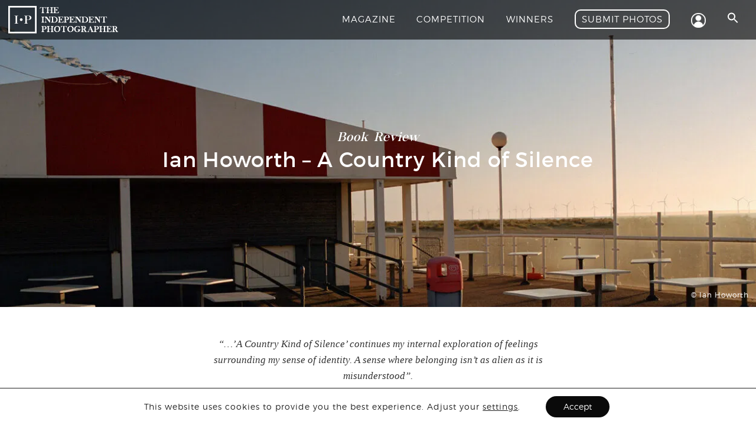

--- FILE ---
content_type: text/html; charset=UTF-8
request_url: https://independent-photo.com/news/ian-howorth-a-country-kind-of-silence/
body_size: 65587
content:
<!doctype html>
<html lang="en" class="no-js">
<head><meta charset="utf-8"><script>if(navigator.userAgent.match(/MSIE|Internet Explorer/i)||navigator.userAgent.match(/Trident\/7\..*?rv:11/i)){var href=document.location.href;if(!href.match(/[?&]nowprocket/)){if(href.indexOf("?")==-1){if(href.indexOf("#")==-1){document.location.href=href+"?nowprocket=1"}else{document.location.href=href.replace("#","?nowprocket=1#")}}else{if(href.indexOf("#")==-1){document.location.href=href+"&nowprocket=1"}else{document.location.href=href.replace("#","&nowprocket=1#")}}}}</script><script>(()=>{class RocketLazyLoadScripts{constructor(){this.v="2.0.4",this.userEvents=["keydown","keyup","mousedown","mouseup","mousemove","mouseover","mouseout","touchmove","touchstart","touchend","touchcancel","wheel","click","dblclick","input"],this.attributeEvents=["onblur","onclick","oncontextmenu","ondblclick","onfocus","onmousedown","onmouseenter","onmouseleave","onmousemove","onmouseout","onmouseover","onmouseup","onmousewheel","onscroll","onsubmit"]}async t(){this.i(),this.o(),/iP(ad|hone)/.test(navigator.userAgent)&&this.h(),this.u(),this.l(this),this.m(),this.k(this),this.p(this),this._(),await Promise.all([this.R(),this.L()]),this.lastBreath=Date.now(),this.S(this),this.P(),this.D(),this.O(),this.M(),await this.C(this.delayedScripts.normal),await this.C(this.delayedScripts.defer),await this.C(this.delayedScripts.async),await this.T(),await this.F(),await this.j(),await this.A(),window.dispatchEvent(new Event("rocket-allScriptsLoaded")),this.everythingLoaded=!0,this.lastTouchEnd&&await new Promise(t=>setTimeout(t,500-Date.now()+this.lastTouchEnd)),this.I(),this.H(),this.U(),this.W()}i(){this.CSPIssue=sessionStorage.getItem("rocketCSPIssue"),document.addEventListener("securitypolicyviolation",t=>{this.CSPIssue||"script-src-elem"!==t.violatedDirective||"data"!==t.blockedURI||(this.CSPIssue=!0,sessionStorage.setItem("rocketCSPIssue",!0))},{isRocket:!0})}o(){window.addEventListener("pageshow",t=>{this.persisted=t.persisted,this.realWindowLoadedFired=!0},{isRocket:!0}),window.addEventListener("pagehide",()=>{this.onFirstUserAction=null},{isRocket:!0})}h(){let t;function e(e){t=e}window.addEventListener("touchstart",e,{isRocket:!0}),window.addEventListener("touchend",function i(o){o.changedTouches[0]&&t.changedTouches[0]&&Math.abs(o.changedTouches[0].pageX-t.changedTouches[0].pageX)<10&&Math.abs(o.changedTouches[0].pageY-t.changedTouches[0].pageY)<10&&o.timeStamp-t.timeStamp<200&&(window.removeEventListener("touchstart",e,{isRocket:!0}),window.removeEventListener("touchend",i,{isRocket:!0}),"INPUT"===o.target.tagName&&"text"===o.target.type||(o.target.dispatchEvent(new TouchEvent("touchend",{target:o.target,bubbles:!0})),o.target.dispatchEvent(new MouseEvent("mouseover",{target:o.target,bubbles:!0})),o.target.dispatchEvent(new PointerEvent("click",{target:o.target,bubbles:!0,cancelable:!0,detail:1,clientX:o.changedTouches[0].clientX,clientY:o.changedTouches[0].clientY})),event.preventDefault()))},{isRocket:!0})}q(t){this.userActionTriggered||("mousemove"!==t.type||this.firstMousemoveIgnored?"keyup"===t.type||"mouseover"===t.type||"mouseout"===t.type||(this.userActionTriggered=!0,this.onFirstUserAction&&this.onFirstUserAction()):this.firstMousemoveIgnored=!0),"click"===t.type&&t.preventDefault(),t.stopPropagation(),t.stopImmediatePropagation(),"touchstart"===this.lastEvent&&"touchend"===t.type&&(this.lastTouchEnd=Date.now()),"click"===t.type&&(this.lastTouchEnd=0),this.lastEvent=t.type,t.composedPath&&t.composedPath()[0].getRootNode()instanceof ShadowRoot&&(t.rocketTarget=t.composedPath()[0]),this.savedUserEvents.push(t)}u(){this.savedUserEvents=[],this.userEventHandler=this.q.bind(this),this.userEvents.forEach(t=>window.addEventListener(t,this.userEventHandler,{passive:!1,isRocket:!0})),document.addEventListener("visibilitychange",this.userEventHandler,{isRocket:!0})}U(){this.userEvents.forEach(t=>window.removeEventListener(t,this.userEventHandler,{passive:!1,isRocket:!0})),document.removeEventListener("visibilitychange",this.userEventHandler,{isRocket:!0}),this.savedUserEvents.forEach(t=>{(t.rocketTarget||t.target).dispatchEvent(new window[t.constructor.name](t.type,t))})}m(){const t="return false",e=Array.from(this.attributeEvents,t=>"data-rocket-"+t),i="["+this.attributeEvents.join("],[")+"]",o="[data-rocket-"+this.attributeEvents.join("],[data-rocket-")+"]",s=(e,i,o)=>{o&&o!==t&&(e.setAttribute("data-rocket-"+i,o),e["rocket"+i]=new Function("event",o),e.setAttribute(i,t))};new MutationObserver(t=>{for(const n of t)"attributes"===n.type&&(n.attributeName.startsWith("data-rocket-")||this.everythingLoaded?n.attributeName.startsWith("data-rocket-")&&this.everythingLoaded&&this.N(n.target,n.attributeName.substring(12)):s(n.target,n.attributeName,n.target.getAttribute(n.attributeName))),"childList"===n.type&&n.addedNodes.forEach(t=>{if(t.nodeType===Node.ELEMENT_NODE)if(this.everythingLoaded)for(const i of[t,...t.querySelectorAll(o)])for(const t of i.getAttributeNames())e.includes(t)&&this.N(i,t.substring(12));else for(const e of[t,...t.querySelectorAll(i)])for(const t of e.getAttributeNames())this.attributeEvents.includes(t)&&s(e,t,e.getAttribute(t))})}).observe(document,{subtree:!0,childList:!0,attributeFilter:[...this.attributeEvents,...e]})}I(){this.attributeEvents.forEach(t=>{document.querySelectorAll("[data-rocket-"+t+"]").forEach(e=>{this.N(e,t)})})}N(t,e){const i=t.getAttribute("data-rocket-"+e);i&&(t.setAttribute(e,i),t.removeAttribute("data-rocket-"+e))}k(t){Object.defineProperty(HTMLElement.prototype,"onclick",{get(){return this.rocketonclick||null},set(e){this.rocketonclick=e,this.setAttribute(t.everythingLoaded?"onclick":"data-rocket-onclick","this.rocketonclick(event)")}})}S(t){function e(e,i){let o=e[i];e[i]=null,Object.defineProperty(e,i,{get:()=>o,set(s){t.everythingLoaded?o=s:e["rocket"+i]=o=s}})}e(document,"onreadystatechange"),e(window,"onload"),e(window,"onpageshow");try{Object.defineProperty(document,"readyState",{get:()=>t.rocketReadyState,set(e){t.rocketReadyState=e},configurable:!0}),document.readyState="loading"}catch(t){console.log("WPRocket DJE readyState conflict, bypassing")}}l(t){this.originalAddEventListener=EventTarget.prototype.addEventListener,this.originalRemoveEventListener=EventTarget.prototype.removeEventListener,this.savedEventListeners=[],EventTarget.prototype.addEventListener=function(e,i,o){o&&o.isRocket||!t.B(e,this)&&!t.userEvents.includes(e)||t.B(e,this)&&!t.userActionTriggered||e.startsWith("rocket-")||t.everythingLoaded?t.originalAddEventListener.call(this,e,i,o):(t.savedEventListeners.push({target:this,remove:!1,type:e,func:i,options:o}),"mouseenter"!==e&&"mouseleave"!==e||t.originalAddEventListener.call(this,e,t.savedUserEvents.push,o))},EventTarget.prototype.removeEventListener=function(e,i,o){o&&o.isRocket||!t.B(e,this)&&!t.userEvents.includes(e)||t.B(e,this)&&!t.userActionTriggered||e.startsWith("rocket-")||t.everythingLoaded?t.originalRemoveEventListener.call(this,e,i,o):t.savedEventListeners.push({target:this,remove:!0,type:e,func:i,options:o})}}J(t,e){this.savedEventListeners=this.savedEventListeners.filter(i=>{let o=i.type,s=i.target||window;return e!==o||t!==s||(this.B(o,s)&&(i.type="rocket-"+o),this.$(i),!1)})}H(){EventTarget.prototype.addEventListener=this.originalAddEventListener,EventTarget.prototype.removeEventListener=this.originalRemoveEventListener,this.savedEventListeners.forEach(t=>this.$(t))}$(t){t.remove?this.originalRemoveEventListener.call(t.target,t.type,t.func,t.options):this.originalAddEventListener.call(t.target,t.type,t.func,t.options)}p(t){let e;function i(e){return t.everythingLoaded?e:e.split(" ").map(t=>"load"===t||t.startsWith("load.")?"rocket-jquery-load":t).join(" ")}function o(o){function s(e){const s=o.fn[e];o.fn[e]=o.fn.init.prototype[e]=function(){return this[0]===window&&t.userActionTriggered&&("string"==typeof arguments[0]||arguments[0]instanceof String?arguments[0]=i(arguments[0]):"object"==typeof arguments[0]&&Object.keys(arguments[0]).forEach(t=>{const e=arguments[0][t];delete arguments[0][t],arguments[0][i(t)]=e})),s.apply(this,arguments),this}}if(o&&o.fn&&!t.allJQueries.includes(o)){const e={DOMContentLoaded:[],"rocket-DOMContentLoaded":[]};for(const t in e)document.addEventListener(t,()=>{e[t].forEach(t=>t())},{isRocket:!0});o.fn.ready=o.fn.init.prototype.ready=function(i){function s(){parseInt(o.fn.jquery)>2?setTimeout(()=>i.bind(document)(o)):i.bind(document)(o)}return"function"==typeof i&&(t.realDomReadyFired?!t.userActionTriggered||t.fauxDomReadyFired?s():e["rocket-DOMContentLoaded"].push(s):e.DOMContentLoaded.push(s)),o([])},s("on"),s("one"),s("off"),t.allJQueries.push(o)}e=o}t.allJQueries=[],o(window.jQuery),Object.defineProperty(window,"jQuery",{get:()=>e,set(t){o(t)}})}P(){const t=new Map;document.write=document.writeln=function(e){const i=document.currentScript,o=document.createRange(),s=i.parentElement;let n=t.get(i);void 0===n&&(n=i.nextSibling,t.set(i,n));const c=document.createDocumentFragment();o.setStart(c,0),c.appendChild(o.createContextualFragment(e)),s.insertBefore(c,n)}}async R(){return new Promise(t=>{this.userActionTriggered?t():this.onFirstUserAction=t})}async L(){return new Promise(t=>{document.addEventListener("DOMContentLoaded",()=>{this.realDomReadyFired=!0,t()},{isRocket:!0})})}async j(){return this.realWindowLoadedFired?Promise.resolve():new Promise(t=>{window.addEventListener("load",t,{isRocket:!0})})}M(){this.pendingScripts=[];this.scriptsMutationObserver=new MutationObserver(t=>{for(const e of t)e.addedNodes.forEach(t=>{"SCRIPT"!==t.tagName||t.noModule||t.isWPRocket||this.pendingScripts.push({script:t,promise:new Promise(e=>{const i=()=>{const i=this.pendingScripts.findIndex(e=>e.script===t);i>=0&&this.pendingScripts.splice(i,1),e()};t.addEventListener("load",i,{isRocket:!0}),t.addEventListener("error",i,{isRocket:!0}),setTimeout(i,1e3)})})})}),this.scriptsMutationObserver.observe(document,{childList:!0,subtree:!0})}async F(){await this.X(),this.pendingScripts.length?(await this.pendingScripts[0].promise,await this.F()):this.scriptsMutationObserver.disconnect()}D(){this.delayedScripts={normal:[],async:[],defer:[]},document.querySelectorAll("script[type$=rocketlazyloadscript]").forEach(t=>{t.hasAttribute("data-rocket-src")?t.hasAttribute("async")&&!1!==t.async?this.delayedScripts.async.push(t):t.hasAttribute("defer")&&!1!==t.defer||"module"===t.getAttribute("data-rocket-type")?this.delayedScripts.defer.push(t):this.delayedScripts.normal.push(t):this.delayedScripts.normal.push(t)})}async _(){await this.L();let t=[];document.querySelectorAll("script[type$=rocketlazyloadscript][data-rocket-src]").forEach(e=>{let i=e.getAttribute("data-rocket-src");if(i&&!i.startsWith("data:")){i.startsWith("//")&&(i=location.protocol+i);try{const o=new URL(i).origin;o!==location.origin&&t.push({src:o,crossOrigin:e.crossOrigin||"module"===e.getAttribute("data-rocket-type")})}catch(t){}}}),t=[...new Map(t.map(t=>[JSON.stringify(t),t])).values()],this.Y(t,"preconnect")}async G(t){if(await this.K(),!0!==t.noModule||!("noModule"in HTMLScriptElement.prototype))return new Promise(e=>{let i;function o(){(i||t).setAttribute("data-rocket-status","executed"),e()}try{if(navigator.userAgent.includes("Firefox/")||""===navigator.vendor||this.CSPIssue)i=document.createElement("script"),[...t.attributes].forEach(t=>{let e=t.nodeName;"type"!==e&&("data-rocket-type"===e&&(e="type"),"data-rocket-src"===e&&(e="src"),i.setAttribute(e,t.nodeValue))}),t.text&&(i.text=t.text),t.nonce&&(i.nonce=t.nonce),i.hasAttribute("src")?(i.addEventListener("load",o,{isRocket:!0}),i.addEventListener("error",()=>{i.setAttribute("data-rocket-status","failed-network"),e()},{isRocket:!0}),setTimeout(()=>{i.isConnected||e()},1)):(i.text=t.text,o()),i.isWPRocket=!0,t.parentNode.replaceChild(i,t);else{const i=t.getAttribute("data-rocket-type"),s=t.getAttribute("data-rocket-src");i?(t.type=i,t.removeAttribute("data-rocket-type")):t.removeAttribute("type"),t.addEventListener("load",o,{isRocket:!0}),t.addEventListener("error",i=>{this.CSPIssue&&i.target.src.startsWith("data:")?(console.log("WPRocket: CSP fallback activated"),t.removeAttribute("src"),this.G(t).then(e)):(t.setAttribute("data-rocket-status","failed-network"),e())},{isRocket:!0}),s?(t.fetchPriority="high",t.removeAttribute("data-rocket-src"),t.src=s):t.src="data:text/javascript;base64,"+window.btoa(unescape(encodeURIComponent(t.text)))}}catch(i){t.setAttribute("data-rocket-status","failed-transform"),e()}});t.setAttribute("data-rocket-status","skipped")}async C(t){const e=t.shift();return e?(e.isConnected&&await this.G(e),this.C(t)):Promise.resolve()}O(){this.Y([...this.delayedScripts.normal,...this.delayedScripts.defer,...this.delayedScripts.async],"preload")}Y(t,e){this.trash=this.trash||[];let i=!0;var o=document.createDocumentFragment();t.forEach(t=>{const s=t.getAttribute&&t.getAttribute("data-rocket-src")||t.src;if(s&&!s.startsWith("data:")){const n=document.createElement("link");n.href=s,n.rel=e,"preconnect"!==e&&(n.as="script",n.fetchPriority=i?"high":"low"),t.getAttribute&&"module"===t.getAttribute("data-rocket-type")&&(n.crossOrigin=!0),t.crossOrigin&&(n.crossOrigin=t.crossOrigin),t.integrity&&(n.integrity=t.integrity),t.nonce&&(n.nonce=t.nonce),o.appendChild(n),this.trash.push(n),i=!1}}),document.head.appendChild(o)}W(){this.trash.forEach(t=>t.remove())}async T(){try{document.readyState="interactive"}catch(t){}this.fauxDomReadyFired=!0;try{await this.K(),this.J(document,"readystatechange"),document.dispatchEvent(new Event("rocket-readystatechange")),await this.K(),document.rocketonreadystatechange&&document.rocketonreadystatechange(),await this.K(),this.J(document,"DOMContentLoaded"),document.dispatchEvent(new Event("rocket-DOMContentLoaded")),await this.K(),this.J(window,"DOMContentLoaded"),window.dispatchEvent(new Event("rocket-DOMContentLoaded"))}catch(t){console.error(t)}}async A(){try{document.readyState="complete"}catch(t){}try{await this.K(),this.J(document,"readystatechange"),document.dispatchEvent(new Event("rocket-readystatechange")),await this.K(),document.rocketonreadystatechange&&document.rocketonreadystatechange(),await this.K(),this.J(window,"load"),window.dispatchEvent(new Event("rocket-load")),await this.K(),window.rocketonload&&window.rocketonload(),await this.K(),this.allJQueries.forEach(t=>t(window).trigger("rocket-jquery-load")),await this.K(),this.J(window,"pageshow");const t=new Event("rocket-pageshow");t.persisted=this.persisted,window.dispatchEvent(t),await this.K(),window.rocketonpageshow&&window.rocketonpageshow({persisted:this.persisted})}catch(t){console.error(t)}}async K(){Date.now()-this.lastBreath>45&&(await this.X(),this.lastBreath=Date.now())}async X(){return document.hidden?new Promise(t=>setTimeout(t)):new Promise(t=>requestAnimationFrame(t))}B(t,e){return e===document&&"readystatechange"===t||(e===document&&"DOMContentLoaded"===t||(e===window&&"DOMContentLoaded"===t||(e===window&&"load"===t||e===window&&"pageshow"===t)))}static run(){(new RocketLazyLoadScripts).t()}}RocketLazyLoadScripts.run()})();</script>
    
    <meta name="viewport" content="width=device-width,initial-scale=1.0">
    <script type="rocketlazyloadscript">document.documentElement.className = "js";</script>
    <link rel="preconnect" href="https://cdn.independent-photo.com" crossorigin>
    <link rel="preload" href="https://cdn.independent-photo.com/wp-content/themes/tip/fonts/montserrat-light-webfont.woff2" as="font" type="font/woff2" crossorigin>
    <link rel="preload" href="https://cdn.independent-photo.com/wp-content/themes/tip/fonts/chapaza-webfont.woff2" as="font" type="font/woff2" crossorigin>
    <link rel="preload" href="https://cdn.independent-photo.com/wp-content/themes/tip/fonts/montserrat-regular-webfont.woff2" as="font" type="font/woff2" crossorigin>
    <link rel="preload" href="https://cdn.independent-photo.com/wp-content/themes/tip/fonts/inter-medium-webfont.woff2" as="font" type="font/woff2" crossorigin>
    <link rel="preconnect" href="https://www.googletagmanager.com" crossorigin>
    <link rel="preconnect" href="https://connect.facebook.net" crossorigin>
    <meta name="uri-translation" content="on" /><link rel="alternate" hreflang="en" href="https://independent-photo.com/news/ian-howorth-a-country-kind-of-silence/" />
<link rel="alternate" hreflang="zh-CN" href="https://independent-photo.com/zh-CN/news/ian-howorth-a-country-kind-of-silence/" />
<link rel="alternate" hreflang="fr" href="https://independent-photo.com/fr/news/ian-howorth-a-country-kind-of-silence/" />
<link rel="alternate" hreflang="de" href="https://independent-photo.com/de/news/ian-howorth-a-country-kind-of-silence/" />
<link rel="alternate" hreflang="it" href="https://independent-photo.com/it/news/ian-howorth-a-country-kind-of-silence/" />
<link rel="alternate" hreflang="es" href="https://independent-photo.com/es/news/ian-howorth-a-country-kind-of-silence/" />

<!-- Search Engine Optimization by Rank Math PRO - https://rankmath.com/ -->
<title>Ian Howorth - A Country Kind of Silence | The Independent Photographer</title>
<link data-rocket-prefetch href="https://www.googletagmanager.com" rel="dns-prefetch">
<link data-rocket-prefetch href="https://cdn.independent-photo.com" rel="dns-prefetch">
<link data-rocket-prefetch href="https://cdnjs.cloudflare.com" rel="dns-prefetch">
<link data-rocket-prefetch href="https://cdn.gtranslate.net" rel="dns-prefetch">
<style id="wpr-usedcss">img:is([sizes=auto i],[sizes^="auto," i]){contain-intrinsic-size:3000px 1500px}.select2-container{box-sizing:border-box;display:inline-block;margin:0;position:relative;vertical-align:middle}.select2-container .select2-selection--single{box-sizing:border-box;cursor:pointer;display:block;height:28px;user-select:none;-webkit-user-select:none}.select2-container .select2-selection--single .select2-selection__rendered{display:block;padding-left:8px;padding-right:20px;overflow:hidden;text-overflow:ellipsis;white-space:nowrap}.select2-container .select2-selection--single .select2-selection__clear{position:relative}.select2-container[dir=rtl] .select2-selection--single .select2-selection__rendered{padding-right:8px;padding-left:20px}.select2-container .select2-selection--multiple{box-sizing:border-box;cursor:pointer;display:block;min-height:32px;user-select:none;-webkit-user-select:none}.select2-container .select2-selection--multiple .select2-selection__rendered{display:inline-block;overflow:hidden;padding-left:8px;text-overflow:ellipsis;white-space:nowrap}.select2-container .select2-search--inline{float:left}.select2-container .select2-search--inline .select2-search__field{box-sizing:border-box;border:none;font-size:100%;margin-top:5px;padding:0}.select2-container .select2-search--inline .select2-search__field::-webkit-search-cancel-button{-webkit-appearance:none}.select2-dropdown{background-color:#fff;border:1px solid #aaa;border-radius:4px;box-sizing:border-box;display:block;position:absolute;left:-100000px;width:100%;z-index:1051}.select2-results{display:block}.select2-results__options{list-style:none;margin:0;padding:0}.select2-results__option{padding:6px;user-select:none;-webkit-user-select:none}.select2-results__option[aria-selected]{cursor:pointer}.select2-container--open .select2-dropdown{left:0}.select2-container--open .select2-dropdown--above{border-bottom:none;border-bottom-left-radius:0;border-bottom-right-radius:0}.select2-container--open .select2-dropdown--below{border-top:none;border-top-left-radius:0;border-top-right-radius:0}.select2-search--dropdown{display:block;padding:4px}.select2-search--dropdown .select2-search__field{padding:4px;width:100%;box-sizing:border-box}.select2-search--dropdown .select2-search__field::-webkit-search-cancel-button{-webkit-appearance:none}.select2-search--dropdown.select2-search--hide{display:none}.select2-close-mask{border:0;margin:0;padding:0;display:block;position:fixed;left:0;top:0;min-height:100%;min-width:100%;height:auto;width:auto;opacity:0;z-index:99;background-color:#fff}.select2-hidden-accessible{border:0!important;clip:rect(0 0 0 0)!important;-webkit-clip-path:inset(50%)!important;clip-path:inset(50%)!important;height:1px!important;overflow:hidden!important;padding:0!important;position:absolute!important;width:1px!important;white-space:nowrap!important}.select2-container--default .select2-selection--single{background-color:#fff;border:1px solid #aaa;border-radius:4px}.select2-container--default .select2-selection--single .select2-selection__rendered{color:#444;line-height:28px}.select2-container--default .select2-selection--single .select2-selection__clear{cursor:pointer;float:right;font-weight:700}.select2-container--default .select2-selection--single .select2-selection__placeholder{color:#999}.select2-container--default .select2-selection--single .select2-selection__arrow{height:26px;position:absolute;top:1px;right:1px;width:20px}.select2-container--default .select2-selection--single .select2-selection__arrow b{border-color:#888 transparent transparent;border-style:solid;border-width:5px 4px 0;height:0;left:50%;margin-left:-4px;margin-top:-2px;position:absolute;top:50%;width:0}.select2-container--default[dir=rtl] .select2-selection--single .select2-selection__clear{float:left}.select2-container--default[dir=rtl] .select2-selection--single .select2-selection__arrow{left:1px;right:auto}.select2-container--default.select2-container--disabled .select2-selection--single{background-color:#eee;cursor:default}.select2-container--default.select2-container--disabled .select2-selection--single .select2-selection__clear{display:none}.select2-container--default.select2-container--open .select2-selection--single .select2-selection__arrow b{border-color:transparent transparent #888;border-width:0 4px 5px}.select2-container--default .select2-selection--multiple{background-color:#fff;border:1px solid #aaa;border-radius:4px;cursor:text}.select2-container--default .select2-selection--multiple .select2-selection__rendered{box-sizing:border-box;list-style:none;margin:0;padding:0 5px;width:100%}.select2-container--default .select2-selection--multiple .select2-selection__rendered li{list-style:none}.select2-container--default .select2-selection--multiple .select2-selection__clear{cursor:pointer;float:right;font-weight:700;margin-top:5px;margin-right:10px;padding:1px}.select2-container--default .select2-selection--multiple .select2-selection__choice{background-color:#e4e4e4;border:1px solid #aaa;border-radius:4px;cursor:default;float:left;margin-right:5px;margin-top:5px;padding:0 5px}.select2-container--default .select2-selection--multiple .select2-selection__choice__remove{color:#999;cursor:pointer;display:inline-block;font-weight:700;margin-right:2px}.select2-container--default .select2-selection--multiple .select2-selection__choice__remove:hover{color:#333}.select2-container--default[dir=rtl] .select2-selection--multiple .select2-search--inline,.select2-container--default[dir=rtl] .select2-selection--multiple .select2-selection__choice{float:right}.select2-container--default[dir=rtl] .select2-selection--multiple .select2-selection__choice{margin-left:5px;margin-right:auto}.select2-container--default[dir=rtl] .select2-selection--multiple .select2-selection__choice__remove{margin-left:2px;margin-right:auto}.select2-container--default.select2-container--focus .select2-selection--multiple{border:1px solid #000;outline:0}.select2-container--default.select2-container--disabled .select2-selection--multiple{background-color:#eee;cursor:default}.select2-container--default.select2-container--disabled .select2-selection__choice__remove{display:none}.select2-container--default.select2-container--open.select2-container--above .select2-selection--multiple,.select2-container--default.select2-container--open.select2-container--above .select2-selection--single{border-top-left-radius:0;border-top-right-radius:0}.select2-container--default.select2-container--open.select2-container--below .select2-selection--multiple,.select2-container--default.select2-container--open.select2-container--below .select2-selection--single{border-bottom-left-radius:0;border-bottom-right-radius:0}.select2-container--default .select2-search--dropdown .select2-search__field{border:1px solid #aaa}.select2-container--default .select2-search--inline .select2-search__field{background:0 0;border:none;outline:0;box-shadow:none;-webkit-appearance:textfield}.select2-container--default .select2-results>.select2-results__options{max-height:200px;overflow-y:auto}.select2-container--default .select2-results__option[role=group]{padding:0}.select2-container--default .select2-results__option[aria-disabled=true]{color:#999}.select2-container--default .select2-results__option[aria-selected=true]{background-color:#ddd}.select2-container--default .select2-results__option .select2-results__option{padding-left:1em}.select2-container--default .select2-results__option .select2-results__option .select2-results__group{padding-left:0}.select2-container--default .select2-results__option .select2-results__option .select2-results__option{margin-left:-1em;padding-left:2em}.select2-container--default .select2-results__option .select2-results__option .select2-results__option .select2-results__option{margin-left:-2em;padding-left:3em}.select2-container--default .select2-results__option .select2-results__option .select2-results__option .select2-results__option .select2-results__option{margin-left:-3em;padding-left:4em}.select2-container--default .select2-results__option .select2-results__option .select2-results__option .select2-results__option .select2-results__option .select2-results__option{margin-left:-4em;padding-left:5em}.select2-container--default .select2-results__option .select2-results__option .select2-results__option .select2-results__option .select2-results__option .select2-results__option .select2-results__option{margin-left:-5em;padding-left:6em}.select2-container--default .select2-results__option--highlighted[aria-selected]{background-color:#5897fb;color:#fff}.select2-container--default .select2-results__group{cursor:default;display:block;padding:6px}.select2-container--classic .select2-selection--single{background-color:#f7f7f7;border:1px solid #aaa;border-radius:4px;outline:0;background-image:-webkit-linear-gradient(top,#fff 50%,#eee 100%);background-image:-o-linear-gradient(top,#fff 50%,#eee 100%);background-image:linear-gradient(to bottom,#fff 50%,#eee 100%);background-repeat:repeat-x}.select2-container--classic .select2-selection--single:focus{border:1px solid #5897fb}.select2-container--classic .select2-selection--single .select2-selection__rendered{color:#444;line-height:28px}.select2-container--classic .select2-selection--single .select2-selection__clear{cursor:pointer;float:right;font-weight:700;margin-right:10px}.select2-container--classic .select2-selection--single .select2-selection__placeholder{color:#999}.select2-container--classic .select2-selection--single .select2-selection__arrow{background-color:#ddd;border:none;border-left:1px solid #aaa;border-top-right-radius:4px;border-bottom-right-radius:4px;height:26px;position:absolute;top:1px;right:1px;width:20px;background-image:-webkit-linear-gradient(top,#eee 50%,#ccc 100%);background-image:-o-linear-gradient(top,#eee 50%,#ccc 100%);background-image:linear-gradient(to bottom,#eee 50%,#ccc 100%);background-repeat:repeat-x}.select2-container--classic .select2-selection--single .select2-selection__arrow b{border-color:#888 transparent transparent;border-style:solid;border-width:5px 4px 0;height:0;left:50%;margin-left:-4px;margin-top:-2px;position:absolute;top:50%;width:0}.select2-container--classic[dir=rtl] .select2-selection--single .select2-selection__clear{float:left}.select2-container--classic[dir=rtl] .select2-selection--single .select2-selection__arrow{border:none;border-right:1px solid #aaa;border-radius:0;border-top-left-radius:4px;border-bottom-left-radius:4px;left:1px;right:auto}.select2-container--classic.select2-container--open .select2-selection--single{border:1px solid #5897fb}.select2-container--classic.select2-container--open .select2-selection--single .select2-selection__arrow{background:0 0;border:none}.select2-container--classic.select2-container--open .select2-selection--single .select2-selection__arrow b{border-color:transparent transparent #888;border-width:0 4px 5px}.select2-container--classic.select2-container--open.select2-container--above .select2-selection--single{border-top:none;border-top-left-radius:0;border-top-right-radius:0;background-image:-webkit-linear-gradient(top,#fff 0,#eee 50%);background-image:-o-linear-gradient(top,#fff 0,#eee 50%);background-image:linear-gradient(to bottom,#fff 0,#eee 50%);background-repeat:repeat-x}.select2-container--classic.select2-container--open.select2-container--below .select2-selection--single{border-bottom:none;border-bottom-left-radius:0;border-bottom-right-radius:0;background-image:-webkit-linear-gradient(top,#eee 50%,#fff 100%);background-image:-o-linear-gradient(top,#eee 50%,#fff 100%);background-image:linear-gradient(to bottom,#eee 50%,#fff 100%);background-repeat:repeat-x}.select2-container--classic .select2-selection--multiple{background-color:#fff;border:1px solid #aaa;border-radius:4px;cursor:text;outline:0}.select2-container--classic .select2-selection--multiple:focus{border:1px solid #5897fb}.select2-container--classic .select2-selection--multiple .select2-selection__rendered{list-style:none;margin:0;padding:0 5px}.select2-container--classic .select2-selection--multiple .select2-selection__clear{display:none}.select2-container--classic .select2-selection--multiple .select2-selection__choice{background-color:#e4e4e4;border:1px solid #aaa;border-radius:4px;cursor:default;float:left;margin-right:5px;margin-top:5px;padding:0 5px}.select2-container--classic .select2-selection--multiple .select2-selection__choice__remove{color:#888;cursor:pointer;display:inline-block;font-weight:700;margin-right:2px}.select2-container--classic .select2-selection--multiple .select2-selection__choice__remove:hover{color:#555}.select2-container--classic[dir=rtl] .select2-selection--multiple .select2-selection__choice{float:right;margin-left:5px;margin-right:auto}.select2-container--classic[dir=rtl] .select2-selection--multiple .select2-selection__choice__remove{margin-left:2px;margin-right:auto}.select2-container--classic.select2-container--open .select2-selection--multiple{border:1px solid #5897fb}.select2-container--classic.select2-container--open.select2-container--above .select2-selection--multiple{border-top:none;border-top-left-radius:0;border-top-right-radius:0}.select2-container--classic.select2-container--open.select2-container--below .select2-selection--multiple{border-bottom:none;border-bottom-left-radius:0;border-bottom-right-radius:0}.select2-container--classic .select2-search--dropdown .select2-search__field{border:1px solid #aaa;outline:0}.select2-container--classic .select2-search--inline .select2-search__field{outline:0;box-shadow:none}.select2-container--classic .select2-dropdown{background-color:#fff;border:1px solid transparent}.select2-container--classic .select2-dropdown--above{border-bottom:none}.select2-container--classic .select2-dropdown--below{border-top:none}.select2-container--classic .select2-results>.select2-results__options{max-height:200px;overflow-y:auto}.select2-container--classic .select2-results__option[role=group]{padding:0}.select2-container--classic .select2-results__option[aria-disabled=true]{color:grey}.select2-container--classic .select2-results__option--highlighted[aria-selected]{background-color:#3875d7;color:#fff}.select2-container--classic .select2-results__group{cursor:default;display:block;padding:6px}.select2-container--classic.select2-container--open .select2-dropdown{border-color:#5897fb}.tipsy{font-size:10px;position:absolute;padding:5px;z-index:100000}.tipsy-inner{background-color:#000;color:#fff;max-width:200px;padding:5px 8px 4px;text-align:center}.tipsy-inner{border-radius:3px;-moz-border-radius:3px;-webkit-border-radius:3px}.tipsy-arrow{position:absolute;width:0;height:0;line-height:0;border:5px dashed #000}.is-menu a,.is-menu a:focus,.is-menu a:hover,.is-menu:hover>a{background:0 0!important;outline:0}.is-screen-reader-text{border:0;clip:rect(1px,1px,1px,1px);-webkit-clip-path:inset(50%);clip-path:inset(50%);color:#000;height:1px;margin:-1px;overflow:hidden;padding:0;position:absolute!important;width:1px;word-wrap:normal!important;word-break:normal}.is-menu,form .is-link-container{position:relative}.is-menu a{line-height:1}.is-menu a::after,.is-menu a::before{display:none!important}.is-menu.default form{max-width:310px}.is-menu.is-dropdown form{display:none;min-width:310px;max-width:100%;position:absolute;right:0;top:100%;z-index:9}.is-menu.full-width-menu form,.is-menu.sliding form{min-width:0!important;overflow:hidden;position:absolute;right:0;top:25%;width:0;z-index:99;padding:0;margin:0}.is-menu.full-width-menu form:not(.is-search-form) input[type=search],.is-menu.full-width-menu form:not(.is-search-form) input[type=text],.is-menu.is-dropdown form:not(.is-search-form) input[type=search],.is-menu.is-dropdown form:not(.is-search-form) input[type=text],.is-menu.sliding form:not(.is-search-form) input[type=search],.is-menu.sliding form:not(.is-search-form) input[type=text]{background:#fff;color:#000}.is-menu.is-first form{right:auto;left:0}.is-menu.full-width-menu.open .search-close,.is-menu.full-width-menu:not(.open) form,.is-menu.sliding.open .search-close,.is-menu.sliding:not(.open) form,form:hover+.is-link-container,form:hover>.is-link-container{display:block}.is-link-container,.search-close{display:none}.is-menu form label{margin:0;padding:0}.is-menu-wrapper{display:none;position:absolute;right:5px;top:5px;width:auto;z-index:9999}.popup-search-close,.search-close{cursor:pointer;width:20px;height:20px}.is-menu-wrapper.is-expanded{width:100%}.is-menu-wrapper .is-menu{float:right}.is-menu-wrapper .is-menu form{right:0;left:auto}.is-menu .search-icon-path{fill:#848484}.search-close{position:absolute;right:-22px;top:33%;z-index:99999}.is-menu.is-first .search-close{right:auto;left:-22px}.is-menu.is-dropdown .search-close{top:calc(100% + 7px)}.popup-search-close{z-index:99999;float:right;position:relative;margin:20px 20px 0 0}#is-popup-wrapper{width:100%;height:100%;position:fixed;top:0;left:0;background:rgba(4,4,4,.91);z-index:999999}.is-popup-search-form form.is-ajax-search{margin:10% auto 0}.popup-search-close:after,.search-close:after{border-left:2px solid #848484;content:'';height:20px;left:9px;position:absolute;-webkit-transform:rotate(45deg);-moz-transform:rotate(45deg);-ms-transform:rotate(45deg);-o-transform:rotate(45deg);transform:rotate(45deg)}.popup-search-close:before,.search-close:before{border-left:2px solid #848484;content:'';height:20px;left:9px;position:absolute;-webkit-transform:rotate(-45deg);-moz-transform:rotate(-45deg);-ms-transform:rotate(-45deg);-o-transform:rotate(-45deg);transform:rotate(-45deg)}.is-highlight{background-color:#ffffb9;color:#222}@media screen and (max-width:910px){.is-menu form{left:0;min-width:50%;right:auto}.is-menu.default form{max-width:100%}.is-menu.full-width-menu.active-search{position:relative}.is-menu-wrapper{display:block}}.is-form-style label,.is-menu.full-width-menu.is-first button.is-search-submit,.is-menu.sliding.is-first button.is-search-submit{display:inline-block!important}form .is-link-container div{position:absolute;width:200px;bottom:-25px;left:5px;z-index:99999;height:auto;line-height:14px;padding:10px 15px}form .is-link-container a{text-decoration:none;font-size:14px;font-weight:100;font-family:arial;box-shadow:none}form .is-link-container a:hover{text-decoration:underline}.is-form-style label{padding:0;vertical-align:middle;margin:0;width:100%;line-height:1}.is-form-style{line-height:1;position:relative;padding:0!important}.is-form-style.is-form-style-3 label{width:calc(100% - 36px)!important}.is-form-style input.is-search-input{background:#fff;background-image:none!important;color:#333;padding:0 12px;margin:0;outline:0!important;font-size:14px!important;height:36px;min-height:0;line-height:1;border-radius:0;border:1px solid #ccc!important;font-family:arial;width:100%;-webkit-box-sizing:border-box;-moz-box-sizing:border-box;box-sizing:border-box;-webkit-appearance:none;-webkit-border-radius:0}.is-form-style input.is-search-input::-ms-clear{display:none;width:0;height:0}.is-form-style input.is-search-input::-ms-reveal{display:none;width:0;height:0}.is-form-style input.is-search-input::-webkit-search-cancel-button,.is-form-style input.is-search-input::-webkit-search-decoration,.is-form-style input.is-search-input::-webkit-search-results-button,.is-form-style input.is-search-input::-webkit-search-results-decoration{display:none}.is-form-style.is-form-style-3 input.is-search-input{border-right:0!important}.is-form-style button.is-search-submit{background:0 0;border:0;box-shadow:none!important;opacity:1;padding:0!important;margin:0;line-height:0;outline:0;vertical-align:middle;width:36px;height:36px}.is-menu.full-width-menu.is-first button.is-search-submit:not([style="display: inline-block;"]),.is-menu.sliding.is-first button.is-search-submit:not([style="display: inline-block;"]){visibility:hidden}.is-form-style .is-search-submit path{fill:#555}.is-form-style input.is-search-submit{text-decoration:none;position:absolute;top:0;right:0;padding:0 10px!important;width:auto}.is-search-icon{width:36px;padding-top:6px!important}.is-search-icon svg{width:22px;display:inline}.is-form-style input.is-search-submit,.is-search-icon{display:inline-block!important;color:#666;background:#ededed;box-shadow:none!important;outline:0;margin:0;font-size:14px!important;border:1px solid #ccc;border-radius:0;line-height:1;height:36px;text-transform:capitalize;vertical-align:middle;-webkit-transition:background-color .1s ease-in-out;-moz-transition:background-color .1s ease-in-out;-o-transition:background-color .1s ease-in-out;transition:background-color .1s ease-in-out;-webkit-box-sizing:border-box;-moz-box-sizing:border-box;box-sizing:border-box}.is-search-icon:hover,form.is-form-style input.is-search-submit:hover{background:#dcdcdc}html{font-family:sans-serif;line-height:1.15;-ms-text-size-adjust:100%;-webkit-text-size-adjust:100%}body{margin:0}article,aside,footer,header,nav,section{display:block}h1{font-size:2em;margin:.67em 0}main{display:block}hr{-webkit-box-sizing:content-box;box-sizing:content-box;height:0;overflow:visible}pre{font-family:monospace,monospace;font-size:1em}a{background-color:transparent;-webkit-text-decoration-skip:objects}a:active,a:hover{outline-width:0}b,strong{font-weight:inherit}b,strong{font-weight:bolder}code{font-family:monospace,monospace;font-size:1em}mark{background-color:#ff0;color:#000}small{font-size:80%}video{display:inline-block}img{border-style:none}svg:not(:root){overflow:hidden}button,input,optgroup,select,textarea{font-family:sans-serif;font-size:100%;line-height:1.15;margin:0}button,input{overflow:visible}button,select{text-transform:none}[type=reset],[type=submit],button,html [type=button]{-webkit-appearance:button}[type=button]::-moz-focus-inner,[type=reset]::-moz-focus-inner,[type=submit]::-moz-focus-inner,button::-moz-focus-inner{border-style:none;padding:0}[type=button]:-moz-focusring,[type=reset]:-moz-focusring,[type=submit]:-moz-focusring,button:-moz-focusring{outline:ButtonText dotted 1px}fieldset{border:1px solid silver;margin:0 2px;padding:.35em .625em .75em}legend{-webkit-box-sizing:border-box;box-sizing:border-box;color:inherit;display:table;max-width:100%;padding:0;white-space:normal}progress{display:inline-block;vertical-align:baseline}textarea{overflow:auto}[type=checkbox],[type=radio]{-webkit-box-sizing:border-box;box-sizing:border-box;padding:0}[type=number]::-webkit-inner-spin-button,[type=number]::-webkit-outer-spin-button{height:auto}[type=search]{-webkit-appearance:textfield;outline-offset:-2px}[type=search]::-webkit-search-cancel-button,[type=search]::-webkit-search-decoration{-webkit-appearance:none}::-webkit-file-upload-button{-webkit-appearance:button;font:inherit}canvas{display:inline-block}template{display:none}[hidden]{display:none}html{color:#222;font-size:1em;line-height:1.4;scroll-behavior:smooth}a:focus{outline:0}::-moz-selection{background:#a8d1fe;text-shadow:none}::selection{background:#a8d1fe;text-shadow:none}canvas,iframe,img,svg,video{vertical-align:middle}fieldset{border:0;margin:0;padding:0}textarea{resize:vertical}.visuallyhidden{border:0;clip:rect(0 0 0 0);height:1px;margin:-1px;overflow:hidden;padding:0;position:absolute;width:1px}.visuallyhidden.focusable:active,.visuallyhidden.focusable:focus{clip:auto;height:auto;margin:0;overflow:visible;position:static;width:auto}body{font-family:"Montserrat Light",sans-serif;font-size:15px;line-height:1.38;color:#000;letter-spacing:1px;word-wrap:break-word}h1,h2,h3{font-weight:400}p{line-height:1.6;max-width:40em;margin-right:auto;margin-left:auto}header>p{margin-top:0}p:last-child{margin-bottom:0}strong{font-family:"Montserrat Regular",sans-serif;font-weight:400}.underline-off{text-decoration:underline;text-underline-offset:4px}.section-title{text-transform:uppercase;letter-spacing:.1em;text-align:center}.section-title{font-size:19px;line-height:1.3;margin-bottom:1.3em}@media(min-width:479px){.section-title{font-size:22px}}.section-title small{display:block;font-size:.6em;text-transform:none;margin-top:.4em}.title.strong{font-family:"Montserrat Regular",sans-serif}.overlay .title{font-family:"Montserrat Regular",sans-serif}.upper{text-transform:uppercase}.mainfont{font-family:"Montserrat Light",sans-serif!important}.overlay .section-title{color:#fff;padding:0 1em}.normal{font-weight:400!important}a,a:visited{color:#000;text-decoration:underline}a.tags,a:visited.tags{text-decoration:none!important}a.tags:hover,a:visited.tags:hover{text-decoration:underline!important}a.no-underline,a:visited.no-underline{text-decoration:none!important}a.no-underline:hover,a:visited.no-underline:hover{text-decoration:underline!important}a:hover,a:visited:hover{text-decoration:none}.lang-switch{text-transform:uppercase}.rules ol{padding-left:1em;margin:0}.rules ol li{margin:2em 0;text-transform:uppercase;font-family:"Montserrat Regular",sans-serif}.rules ol li:first-child{margin-top:0}.rules p{line-height:1.8;text-transform:none;font-family:"Montserrat Light",sans-serif;color:#545454}.rules .large p{max-width:100%}@media(min-width:768px){.story-description{margin:0 auto;text-align:left}}.title-brand{font-family:"Chapaza Regular",serif}.site-info .title-brand{text-transform:uppercase}.text-center{text-align:center}.white{color:#fff!important}.error{color:#f4577c!important}.error.btn:hover{background:#f4577c;color:#fff}.error a{color:currentColor;text-decoration:underline}.success{color:#55be5e}.blackout-line{color:#fff;background:#000;padding:3px 12px;font-size:1.2em;display:inline-block;font-weight:600}.offset{position:relative;z-index:4}.copyright{color:rgba(255,255,255,.8);text-shadow:0 0 1px rgba(255,255,255,.6);position:absolute;bottom:.5em;right:.5em;font-size:7px;z-index:4}@media(min-width:768px){.copyright{font-size:11px}body{padding-top:60px}}@media(min-width:1025px){body{font-size:14px;line-height:1.48}p{max-width:55em}.copyright{bottom:1em;right:1em;font-size:12px}}.copyright.smaller{font-size:.7em;bottom:-1.7em;color:#000;right:0}.font16{font-size:16px}body{padding-top:60px}body.topless{padding-top:60px}body::before{position:fixed;z-index:10;content:"";top:0;left:0;width:100%;height:100%;background:rgba(0,0,0,.5);opacity:0;pointer-events:none;-webkit-transition:opacity .3s;transition:opacity .3s}body.has-modal::before{opacity:1;pointer-events:all}#top-banner{background-color:#ffe073;color:#000;padding:9px;text-align:center;position:fixed;top:0;width:100%;z-index:9999;height:40px;-ms-flex-line-pack:center;align-content:center;display:none;place-content:center;font-family:"Inter Medium",sans-serif}#top-banner .close{font-size:28px;position:absolute;top:0;right:15px;cursor:pointer}#top-banner a{color:#000;display:-webkit-inline-box;display:-ms-inline-flexbox;display:inline-flex;-webkit-box-align:center;-ms-flex-align:center;align-items:center}.banner-arrow{fill:currentColor;margin-left:2px;border-radius:50%;-webkit-transition:color .25s,background-color .25s,-webkit-transform .25s;transition:color .25s ease,background-color .25s ease,-webkit-transform .25s ease;transition:transform .25s ease,color .25s ease,background-color .25s ease;transition:transform .25s ease,color .25s ease,background-color .25s ease,-webkit-transform .25s ease}#top-banner a:hover .banner-arrow{color:#ffe073;background-color:#000}.site-header{text-align:left;position:fixed;z-index:999;top:0;width:100%;background:#000;padding:10px 0;-webkit-transition:top .3s,background .3s;transition:top .3s,background .3s}@media(min-width:1024px){body.topless{padding-top:0}.site-header{display:-webkit-box;display:-ms-flexbox;display:flex;-webkit-box-pack:center;-ms-flex-pack:center;justify-content:center;-webkit-box-align:center;-ms-flex-align:center;align-items:center}.topless .site-header{background:rgba(0,0,0,.6)}}.site-header.opaque{background:#000!important}.site-header ul{list-style:none;padding-left:0;margin-top:0;margin-bottom:0}.site-header-contents{width:100%;max-width:1280px;padding:0 14px;display:-webkit-box;display:-ms-flexbox;display:flex;-webkit-box-pack:justify;-ms-flex-pack:justify;justify-content:space-between;-webkit-box-align:center;-ms-flex-align:center;align-items:center;font-size:.9em}.site-header-contents .pull-right{padding-top:0}.site-header-contents>*{display:inline-block}@media(max-width:1024px){.site-header-contents>*{width:100%}.site-logo{margin-left:0;float:left}}.site-logo{width:10rem;height:auto}@media(min-width:1024px){.site-logo{width:auto}}.section{width:100%;padding:0 1em;margin-top:2em;overflow:hidden}.section+.section{margin-top:2em;padding-bottom:2em}.section>header{margin-bottom:2em}article>.section{margin-top:0}@media(min-width:768px){.site-header-contents{font-size:1.1em}.site-header-contents .pull-right{padding-top:2px}.section+.section{margin-top:4em;padding-bottom:4em}.section>header{margin-bottom:3em}.section{overflow:visible;margin-top:4em;padding-bottom:2em}}.small{width:479px;max-width:100%}.large{width:1025px;max-width:100%}.max,.site-info-wrap{width:1280px;max-width:100%}.full{padding-left:0;padding-right:0}.last{padding-bottom:0!important;margin-bottom:0!important}.first{padding-top:0!important;margin-top:0!important}.story-description{padding-bottom:1.6em}.story-description a{color:currentColor;text-decoration:underline}.story-description a:hover{text-decoration:none}.rules{position:relative}@media(max-width:479px){.rules{margin-top:1em!important}.text-shadow{text-shadow:#000 0 0 5px}}.rules header+section{padding-top:3em}.pasteditions header{visibility:hidden;height:0;margin:0;padding:0}.fulledition{display:none;margin:3em 0}.edition-select{margin-top:1em;padding:10px 14px;font-size:1.1em;border:1px solid #ccc;border-radius:4px}.white-font{color:#fff}.white-bg{background:#fff!important;color:#000}.site-footer{padding:2em 0;background:#000;margin-top:4em}@media(min-width:768px){.site-footer{margin-top:8em}}.site-footer form{padding:0 1em 1em;margin-top:-.2em}.site-info{background:#000;color:#fff;margin:0;padding:0 2em}@media screen and (min-width:1024px){.site-info{padding:3em 2em}}.site-info-wrap{color:#fff;padding-bottom:2em;font-size:12px}.inverted{-webkit-filter:invert(100%);filter:invert(100%)}hr{display:block;height:1px;border:0;border-top:1px solid #000;margin:1em 1.38em 2em;padding:0}.social-icons-share{-webkit-box-align:center;-ms-flex-align:center;align-items:center;display:-webkit-box;display:-ms-flexbox;display:flex;-webkit-box-pack:center;-ms-flex-pack:center;justify-content:center;list-style:none}.social-icons-share:not(.no-space)>*+*{margin-left:.75rem}.all-icons-share{display:-webkit-inline-box;display:-ms-inline-flexbox;display:inline-flex;list-style:none;margin-top:-1px;padding:1em 2em}@media(min-width:768px){.site-info-wrap{font-size:13px}.all-icons-share{float:right;padding:0}}.page-linktree{background:#000;min-height:100vh;display:-webkit-box;display:-ms-flexbox;display:flex;-webkit-box-orient:vertical;-webkit-box-direction:normal;-ms-flex-direction:column;flex-direction:column;-webkit-box-align:center;-ms-flex-align:center;align-items:center}.page-linktree #masthead{display:none}.page-linktree #colophon{display:none}.mini-faq-section__content-item-question{display:-webkit-box;display:-ms-flexbox;display:flex;-webkit-box-pack:justify;-ms-flex-pack:justify;justify-content:space-between;-webkit-column-gap:24px;-moz-column-gap:24px;column-gap:24px;font-size:20px;line-height:24px;cursor:pointer}@media(max-width:768px){.full.max,.full.site-info-wrap{padding-left:1em;padding-right:1em}.mini-faq-section__content-item-question{font-size:16px}}ul{padding:0}.pricing-button3{display:none}.skip-link{position:absolute;left:-9999px;top:auto;width:1px;height:1px;overflow:hidden;z-index:-1}.skip-link:focus{position:absolute!important;left:0!important;top:0!important;width:auto;height:auto;padding:10px;background-color:#000;color:#fff;z-index:9999!important}.tags-class{padding-left:8px;padding-bottom:13px}img{max-width:100%;height:auto;-ms-interpolation-mode:bicubic}.photo{position:relative;margin:0 auto}.photo:after{content:"";position:absolute;top:0;left:0;height:100%;width:100%;z-index:2;background:0 0}.photo::-moz-selection{background:0 0}.photo::selection{background:0 0}.photo__wrap{height:0;background:#eee;overflow:hidden}.photo__wrap--panorama{padding-bottom:66.667%}@media(min-width:1024px){.photo__wrap--panorama{padding-bottom:40.625%!important}}.photo__image{width:100%}.overlay-parent{position:relative}.overlay{position:absolute;top:0;left:0;width:100%;height:100%;-webkit-font-smoothing:antialiased;z-index:3}.overlay-center{text-align:center;margin:0;position:relative;top:50%;-webkit-transform:translateY(-50%);transform:translateY(-50%)}.main-navigation{position:relative}@media(max-width:1024px){.main-navigation{position:fixed;top:0;right:0;width:100%;height:100%;background-color:#fff;-webkit-transition:right .3s,opacity .3s;transition:right .3s ease,opacity .3s ease;margin-top:60px;font-size:1.4em;opacity:0;pointer-events:none}.main-navigation.closed{right:-250px;opacity:0}.main-navigation.menu-open{right:0;opacity:1;pointer-events:auto}}.main-navigation .menu-item{position:relative;z-index:2;display:block;text-align:center;background:#fff;font-weight:700}.main-navigation .menu-item a,.main-navigation .menu-item a:visited{color:#000;text-decoration:none}@media(min-width:1025px){hr{margin:3em 1.38em 4em}.main-navigation{display:inline-block;padding:.5em 0 0;text-align:right}.main-navigation .menu-item{position:relative;border-color:transparent;display:inline-block;vertical-align:middle;text-align:left;text-transform:uppercase;background:0 0;min-height:25px;font-weight:400}.main-navigation .menu-item a{margin:0 1em}.main-navigation .menu-item a,.main-navigation .menu-item a:visited{color:#fff;text-decoration:none}}@media(max-width:1025px){.main-navigation .menu-item{margin:.2em auto;font-size:20px}.main-navigation .menu-item a,.main-navigation .menu-item a:visited{padding:11px 60px;display:inline-block;width:100%}}.menu>.active>a,.menu>.active>a:hover{color:#000}@media(min-width:1025px){.menu>.active>a,.menu>.active>a:hover{color:#fff;text-decoration:none!important;border-bottom:1px solid currentColor}.menu>.menu-submit-photos{border-bottom:none}.menu>.menu-submit-photos a{padding:5px 10px;border:2px solid #fff;color:#fff;text-decoration:none!important;border-radius:10px}.menu>.menu-submit-photos a:hover{background:#fff;color:#000}.menu>.menu-item-has-children:nth-of-type(5){border-bottom:none!important}.menu>.menu-item-has-children:nth-of-type(5) a{color:#fff;text-decoration:none!important;border-bottom:none!important}}.sub-menu{z-index:1;display:block}@media screen and (min-width:768px){.sub-menu{position:absolute;top:18px;left:-1.6em;padding-top:27px}.sub-menu:nth-of-type(6){top:20px}.menu-item:not(:hover) .sub-menu{display:none}}.sub-menu a{margin:0}.sub-menu a:hover:before{transform:scaleX(1)!important;-webkit-transform:scaleX(1)!important}.sub-menu .menu-item{display:block;z-index:1;white-space:nowrap;background:#fff}@media screen and (min-width:768px){.sub-menu .menu-item{background:#000;padding:0 2em;text-transform:uppercase}.sub-menu .menu-item:last-child{padding-bottom:1em}.topless .sub-menu .menu-item{background:rgba(0,0,0,.6)}.opaque .sub-menu .menu-item{background:#000}.sub-menu .menu-item+.menu-item{padding-top:.5em}}.menu-login{margin-top:1px}.accounts-logo{height:25px}@media screen and (max-width:767px){.main-navigation .menu-item:nth-child(3) .sub-menu,.main-navigation .menu-item:nth-child(4) .sub-menu{display:none}.sub-menu .menu-item:first-of-type{display:none}.sub-menu .menu-item:first-of-type.menu-login{display:block!important}.sub-menu .menu-item:nth-of-type(3){display:none}.sub-menu .menu-item:nth-of-type(4){display:none}.sub-menu .menu-item a{-webkit-filter:none;filter:none}.sub-menu .menu-judge,.sub-menu .menu-stories{display:none}.accounts-logo{-webkit-filter:invert(1);filter:invert(1)}}.menu-item a{position:relative;color:inherit;text-decoration:none}.menu-item a:before{content:"";position:absolute;-webkit-transition:-webkit-transform .15s;transition:-webkit-transform .15s ease;transition:transform .15s ease;transition:transform .15s ease,-webkit-transform .15s ease;left:0;bottom:-1px;width:100%;height:1px;background:#fff;-webkit-transform:scaleX(0);transform:scaleX(0)}.menu-item a:hover:before{-webkit-transform:scaleX(1);transform:scaleX(1)}.menu-item:nth-of-type(4) a:hover:before,.menu-item:nth-of-type(5) a:hover:before{transform:scaleX(0);-webkit-transform:scaleX(0)}.menu-login a:hover:before{transform:scaleX(1);-webkit-transform:scaleX(1)}.full-width-menu:not(.open){display:none}.is-form-id-79002{position:inherit!important;height:36px}.is-form-id-79002 .is-search-icon{display:none!important}input.is-search-input{border-radius:10px!important}.sliding:not(.open){display:none}@media(min-width:1025px){.sliding:not(.open){display:-webkit-inline-box;display:-ms-inline-flexbox;display:inline-flex}}.astm-search-menu{height:20px}.sliding.open{position:inherit!important;display:-webkit-inline-box!important;display:-ms-inline-flexbox!important;display:inline-flex!important}.sliding{top:-2px}.search-close{right:7px}.footer-menu{text-align:center}@media(min-width:768px){.footer-menu{text-align:left;display:-webkit-box;display:-ms-flexbox;display:flex;-ms-flex-pack:distribute;justify-content:space-around}}.footer-menu__nav{position:relative;color:#fff;margin-bottom:8vh;display:inline-table;width:47%;margin:5vh 0 2vh}.footer-menu__nav svg{color:#fff}@media(min-width:768px){.footer-menu__nav{margin:0 0 2vh;display:block;width:auto}}.footer-menu__tip{position:relative;color:#fff;margin-bottom:8vh;width:27%;margin-top:1em}.footer-menu__tip svg{color:#fff}.footer-menu .menu{padding-top:1em}.footer-menu .menu::before{content:"";display:block;position:absolute;width:.75em;height:1px;background:#fff;margin-top:-1.2em;left:50%;-webkit-transform:translateX(-50%);transform:translateX(-50%)}.footer-menu .active a:not(:hover){border-bottom:none!important}.footer-menu .menu-item{display:block;margin-bottom:.5em}.footer-menu .menu-item a{margin:0;color:currentColor;text-decoration:none}.footer-menu .menu-item a:hover{text-decoration:underline}.footer-menu .menu-item-gtranslate{width:100px}@media(min-width:768px){.footer-menu__tip{margin-bottom:2vh}.footer-menu .menu::before{position:absolute;left:auto;-webkit-transform:none;transform:none}.footer-menu .menu-item-gtranslate{margin:0 -.5em}}.footer-line{border-bottom:1px solid #6c6c6c;max-width:950px;margin:auto}.footer-logo{display:block;margin:5vh auto}.menu-social{display:-webkit-box;display:-ms-flexbox;display:flex;-ms-flex-pack:distribute;justify-content:space-around}@media(min-width:768px){.menu-social{display:-webkit-box;display:-ms-flexbox;display:flex;-webkit-box-pack:justify;-ms-flex-pack:justify;justify-content:space-between}.menu-item:nth-of-type(7) a{display:none!important}}.menu-toggle{position:absolute;width:30px;height:24px;cursor:pointer;right:1.8em;top:2.2em;z-index:20}@media(min-width:1025px){.menu-toggle{display:none}}.menu-toggle span{width:100%;height:2px;background-color:#fff;border-radius:12px;display:block;-webkit-transition:background-color .2s ease-in-out;transition:background-color .2s ease-in-out}.menu-toggle span::after,.menu-toggle span::before{content:"";width:100%;background-color:#fff;display:block;-webkit-transition:.2s ease-in-out;transition:all .2s ease-in-out;border-radius:12px;height:2px}.menu-toggle span::before{-webkit-transform:translateY(-10px);transform:translateY(-10px)}.menu-toggle span::after{-webkit-transform:translateY(10px);transform:translateY(10px);margin-top:-2px}.menu-toggle.active span{background-color:transparent}.menu-toggle.active span::before{-webkit-transform:rotateZ(45deg) translateY(0);transform:rotateZ(45deg) translateY(0)}.menu-toggle.active span::after{-webkit-transform:rotateZ(-45deg) translateY(0);transform:rotateZ(-45deg) translateY(0)}@media(max-width:768px){.menu-submit-photos{margin:20px 50px;border:2px solid #000;background-color:#000!important;width:-webkit-fit-content;width:-moz-fit-content;width:fit-content;color:#fff;border-radius:10px}.menu-submit-photos a{color:#fff!important;padding:5px 10px!important;width:auto!important}.menu-magazine{margin-top:2em!important}.menu-sign-up a{background-color:#f0f0f0!important;margin:.5em 0 1em;width:75%!important;padding:6px 10px!important;border-radius:30px;font-size:16px}.accounts-logo{display:none}.menu-sign-up{width:100%}.menu-item.menu-sign-up a::after{content:" for Free"}}.grid>*{vertical-align:middle;display:inline-block}.column{float:left}.grid.preview>*{width:31%;padding:.5em}@media(min-width:768px){.grid.preview>*{width:25%}}.grid.preview.portfolio>*{width:49%;padding:.5em;vertical-align:top}@media(min-width:1025px){.grid.preview>*{width:16%}.grid.preview.portfolio>*{width:24.5%}}.input{-webkit-appearance:none;-moz-appearance:none;appearance:none;-webkit-box-shadow:none;box-shadow:none;border-radius:0}.btn{font-family:"Montserrat Light",sans-serif;display:inline-block;margin-top:.5em;padding:1em;line-height:1;border:1px solid currentColor;background-color:transparent;white-space:nowrap;cursor:pointer;font-size:90%;text-decoration:none}@media(min-width:768px){.grid.preview.portfolio>*{width:24.5%}.btn{border-width:1px;padding:.8em 2em;margin:1em .2em .2em;font-size:normal}}.btn:hover:not(:disabled){outline:0;text-decoration:none;color:#fff;background:#000;border-color:#000}.btn:focus{outline:0}.btn:disabled{color:#aaa;border-color:#ddd;background:#fff;cursor:default}.btn-group{display:-webkit-inline-box;display:-ms-inline-flexbox;display:inline-flex;-webkit-box-align:stretch;-ms-flex-align:stretch;align-items:stretch;font-size:16px;line-height:1}@media(max-width:768px){.btn-group{width:100%;padding:1px}}.btn-group .input{font-size:inherit;line-height:inherit;margin:.5em 0;border-radius:6px 0 0 6px}.btn-group .btn{font-size:inherit;line-height:inherit;margin:.5em 0;border-radius:0 6px 6px 0}.btn-group :last-child{border-left:none}@media(min-width:768px){.btn-group{font-size:15px}.btn-large{font-size:1.1em}}.btn-monochrome,a.btn-monochrome{color:#fff;background:#000}.btn-monochrome:hover:not(:disabled),a.btn-monochrome:hover:not(:disabled){color:#000;background:#fff}.btn-share{-webkit-box-align:center;-ms-flex-align:center;align-items:center;border:0;color:#fff;cursor:pointer;display:-webkit-inline-box;display:-ms-inline-flexbox;display:inline-flex;outline:0;font-family:"Montserrat Light",sans-serif;padding:.35rem}.btn-share>*{pointer-events:none}.btn-share .btn-counter{margin:0 3px 0 8px}.btn-share svg{height:1.5rem;width:1.5rem}.btn-share--counter{pointer-events:none;cursor:default}.btn-share--facebook{background:#3c5a99;padding:.35em .4em}.btn-share--facebook:hover{background:#354f87}.btn-share--twitter{background:#00acee}.btn-share--twitter:hover{background:#009ad5}.btn-share.no-bg{background:0 0;border:1px solid #333;border-radius:20px;margin:0 4px}.btn-share.no-bg svg{height:1rem;width:1rem}.btn-share.no-bg svg .logo{fill:#000}.btn-share.no-bg .btn-counter{background:#fff;color:#333;position:relative;font-size:.9em}.btn-share.no-bg:hover .logo{fill:#3b5c9f}.copied-text{color:#333;font-size:.85em;display:block}.check{margin-right:.5em;vertical-align:middle}.input{margin:1em 0;padding:.8em 1em;border:1px solid silver;background:0 0;-webkit-transition:.2s ease-out;transition:all .2s ease-out}@media(max-width:767px){.input{display:block;width:100%}}.input:focus{border-color:#000;-webkit-box-shadow:0 0 0 1px #000;box-shadow:0 0 0 1px #000}.input.extended{display:block;width:100%}.input.popup{background:#000;color:#fff}.input:focus{border-color:#fff!important}.radio{display:none}.label{display:block;margin-bottom:1.2em}.group{display:-webkit-box;display:-ms-flexbox;display:flex;-webkit-box-pack:justify;-ms-flex-pack:justify;justify-content:space-between;margin-bottom:-2em}.group .label{-webkit-box-flex:0;-ms-flex:0 calc(50% - 0.5em);flex:0 calc(50% - 0.5em);-ms-flex-item-align:end;align-self:flex-end}::-webkit-input-placeholder{color:rgba(0,0,0,.6);line-height:normal}::-moz-placeholder{color:rgba(0,0,0,.6);line-height:normal}::-ms-input-placeholder{color:rgba(0,0,0,.6);line-height:normal}::placeholder{color:rgba(0,0,0,.6);line-height:normal}input:focus,select:focus,textarea:focus{outline:0}.message-sendy{margin:.4em auto 1em;height:auto;font-style:italic;font-size:.9em;line-height:1.3;opacity:0;-webkit-transition:opacity 250ms;transition:opacity 250ms}.message-sendy.is-active{opacity:1}.message-sendy div{margin-top:10px;padding:10px;border-radius:5px}.message-sendy .success{color:#4caf50}.message-sendy .error{color:#f44336}@-webkit-keyframes blink{50%{fill:transparent}}@keyframes blink{50%{fill:transparent}}.dot{-webkit-animation:1s infinite blink;animation:1s infinite blink;fill:gray}.dot:nth-child(2){-webkit-animation-delay:250ms;animation-delay:250ms}.dot:nth-child(3){-webkit-animation-delay:.5s;animation-delay:.5s}@-webkit-keyframes rotate{100%{-webkit-transform:rotate(360deg);transform:rotate(360deg)}}@-webkit-keyframes dash{0%{stroke-dasharray:1,200;stroke-dashoffset:0}50%{stroke-dasharray:89,200;stroke-dashoffset:-35}100%{stroke-dasharray:89,200;stroke-dashoffset:-124}}*{-webkit-box-sizing:border-box;box-sizing:border-box}@media only screen and (max-width:600px){form{min-width:initial}}.table{width:100%;margin:0 auto;font-size:9px;border-collapse:collapse}@media(min-width:768px){.site-footer .input{width:24em;border-radius:6px 0 0 6px}.table{font-size:15px}}.table th{font-weight:400;font-family:"Montserrat Light",sans-serif;line-height:1.5;padding:.5em}.table th:first-child{color:#000;padding-right:1em;background:#fff;text-align:left}@media(min-width:1025px){.table{width:auto;outline:#ddd solid 1px;outline-offset:1.6em}.table th:first-child{padding-right:2em;text-align:right;width:32%}}.table td{padding:.6em 0;border-top:.3em solid #fff;border-bottom:.3em solid #fff;text-align:center}.title{line-height:1.2;text-align:center}.title--preview{text-align:left;font-size:1rem;margin:.75em 0 .25em}.title--news-section{display:-webkit-box;display:-ms-flexbox;display:flex;-webkit-box-align:center;-ms-flex-align:center;align-items:center;font-family:"Montserrat Light",sans-serif;text-align:left;text-transform:uppercase;font-size:1em;margin:0 0 2em}.title--news-section:after{content:"";-webkit-box-flex:1;-ms-flex:1;flex:1;border-bottom:1px solid;margin-left:1.5em}.post-list{list-style:none;padding:0;margin:0}.post-list li{margin-bottom:2em}@media screen and (min-width:479px){.post-list--inline{display:-webkit-box;display:-ms-flexbox;display:flex;-ms-flex-flow:wrap;flex-flow:wrap;-webkit-box-pack:justify;-ms-flex-pack:justify;justify-content:space-between;-webkit-box-align:stretch;-ms-flex-align:stretch;align-items:stretch}.post-list--inline li{-webkit-box-flex:0;-ms-flex:0 calc(33.333% - 2.2em);flex:0 calc(33.333% - 2.2em)}}.preview{position:relative;display:block;overflow:hidden;font:17px/1.52 georgia,"times new roman",times,serif;text-decoration:none}.preview,.preview:hover,.preview:visited{color:currentColor}.preview .photo{overflow:hidden}.preview .photo img{display:block}.preview .photo__wrap{-webkit-transition:-webkit-transform 250ms;transition:-webkit-transform 250ms;transition:transform 250ms;transition:transform 250ms,-webkit-transform 250ms}.preview:hover .photo__wrap{-webkit-transform:scale(1.02);transform:scale(1.02)}.preview__info{font-size:16px;line-height:1.5em}.current{padding:0 .3em;text-decoration:underline}@media(min-width:768px){.current{padding:0 1em}}.next{float:right}.post-section+.post-section{margin-top:2rem}.post-section--copy,.post-section--intro{width:37em;max-width:100%;margin-right:auto;margin-left:auto;font-family:georgia,"times new roman",times,serif;letter-spacing:normal;font-size:17px;line-height:1.52;color:#333}.post-section--copy strong,.post-section--intro strong{font-family:inherit;font-weight:700}.post-section--intro{font-style:italic}.post-section--copy{line-height:1.7!important;margin-top:1rem!important}@media screen and (max-width:768px){.post-section--image_custom>div{width:100%!important}}.post__caption{margin:0 auto;font-size:12px;padding:.4em 0;color:#545454;font-style:italic;letter-spacing:.2px;font-family:"Montserrat Light",sans-serif}.post-section--image_split{text-align:center}.image-split{text-align:center}@media(max-width:768px){.image-split{width:100%;display:block;padding:0}}.image-split .image-split__inner{display:inline-block;width:100%;max-width:100%}.image-split img{width:100%;height:auto;display:block}.single__title{font-family:"Montserrat Regular",sans-serif;color:#fff;font-size:1.5em;margin:0 10px}@media screen and (min-width:768px){.post-section+.post-section{margin-top:4rem}.image-split{position:relative;display:inline-block;vertical-align:middle;padding-right:.5em;width:49.5%}.image-split:last-of-type{padding-left:.5em;padding-right:0}.single__title{font-size:2.5em}}.single__title-categories{display:block;font-family:"Chapaza Regular",serif;font-style:italic;font-size:.6em;line-height:1}.single-content{width:920px;max-width:100%;margin:0 auto;padding:2rem 1rem}.single-content a{color:#305cde;text-decoration:underline}.single-content a:hover{text-decoration:none}.author-name{color:#545454;font-size:.92em;padding:1.6em 0}@media screen and (max-width:768px){.author-name{padding:0}}.cd-popup{position:fixed;left:0;top:0;height:100%;width:100%;background-color:rgba(0,0,0,.6);z-index:999;opacity:0;visibility:hidden;-webkit-transition:opacity .3s,visibility 0s .3s;transition:opacity .3s 0s,visibility 0s .3s}.cd-popup.is-visible{opacity:1;visibility:visible;-webkit-transition:opacity .3s,visibility;transition:opacity .3s 0s,visibility 0s 0s}.cd-popup-container{position:relative;width:100%;font-size:1em;max-width:580px;margin:6em auto;background:#000;color:#fff;padding:2em 1em;text-align:center;-webkit-box-shadow:0 0 20px rgba(0,0,0,.2);box-shadow:0 0 20px rgba(0,0,0,.2);-webkit-transform:translateY(-40px);transform:translateY(-40px);-webkit-backface-visibility:hidden;-webkit-transition-property:-webkit-transform;transition-property:-webkit-transform;transition-property:transform;transition-property:transform,-webkit-transform;-webkit-transition-duration:.3s;transition-duration:.3s}@media screen and (min-width:768px){.cd-popup-container{width:90%;font-size:1.3em;padding:3em 2em;margin:4em auto}}.popupmagazine{background:#fff;color:#000;font-size:1.4em;padding:1em .5em;width:97%;margin:4em auto}@media screen and (min-width:768px){.popupmagazine{font-size:2em;padding:1em 0;margin:6em auto}}.popupmagazine .cd-popup-close{color:#fff}.popupmagazine .cd-popup-close::after,.popupmagazine .cd-popup-close::before{background-color:#000!important}.cd-popup-container p small{font-size:.6em}.cd-popup-container .cd-popup-close{position:absolute;top:8px;right:8px;width:30px;height:30px}.cd-popup-container .cd-popup-close::after,.cd-popup-container .cd-popup-close::before{content:"";position:absolute;top:12px;width:14px;height:3px;background-color:#fff}.cd-popup-container .cd-popup-close::before{-webkit-transform:rotate(45deg);transform:rotate(45deg);left:8px}.cd-popup-container .cd-popup-close::after{-webkit-transform:rotate(-45deg);transform:rotate(-45deg);right:8px}.is-visible .cd-popup-container{-webkit-transform:translateY(0);transform:translateY(0)}@media only screen and (min-width:1170px){.cd-popup-container{margin:8em auto}}.flickity-enabled .slider__slide{opacity:0}.flickity-enabled .slider__slide.is-selected{opacity:1}.flickity-enabled .slider__slide:not(.is-selected){pointer-events:none}.slider__caption{position:absolute;bottom:0;left:50%;height:25vh;width:100vw;overflow-y:scroll;color:#545454;line-height:1.58;-webkit-overflow-scrolling:touch;z-index:0;text-align:center;opacity:0;font-size:.95em;letter-spacing:.5px;-webkit-transform:translateX(-50%);transform:translateX(-50%)}@media screen and (min-width:768px){.slider__caption{padding-right:2em;-webkit-transform:translateX(calc(-50% - -2em));transform:translateX(calc(-50% - -2em));height:15vh}}.flickity-enabled{position:relative}.flickity-enabled:focus{outline:0}.flickity-viewport{position:relative;height:100%}.flickity-slider{position:absolute;width:100%;height:100%}.flickity-button{position:absolute;border:none;background:0 0}.flickity-button:focus{outline:0}.flickity-button:hover{cursor:pointer}.flickity-prev-next-button{top:50%;padding:0;-webkit-transform:translateY(-50%);transform:translateY(-50%)}.flickity-prev-next-button.previous{left:0}.flickity-prev-next-button.next{right:0}.flickity-button-icon{position:relative;width:2rem;height:2rem;border-radius:50%;padding:.4em;opacity:.4;fill:#020202;background:rgba(255,255,255,.5)}@media screen and (min-width:768px){.flickity-button-icon{width:2.25rem;height:2.25rem;-webkit-transition:.2s;transition:all .2s;border:none}}.is-fullscreen .flickity-button-icon{opacity:.4;background:0 0;border:none}.flickity-button:hover .flickity-button-icon{opacity:.6}.flickity-fullscreen-button .flickity-button-icon{width:2.5rem;height:2.5rem;opacity:.6}.flickity-fullscreen-button{display:none}.flickity-enabled.is-fullscreen{position:fixed;top:0;right:0;bottom:0;left:0;width:100%;height:100%;background:#fff;z-index:999}html.is-flickity-fullscreen{overflow:hidden;position:relative;height:100%}.flickity-page-dots{width:-webkit-max-content;width:-moz-max-content;width:max-content;margin:0 auto;padding:0;text-align:center;display:-webkit-box;display:-ms-flexbox;display:flex;gap:1em;position:relative;pointer-events:auto!important;padding-top:10px}.dot{width:7px;height:7px;background-color:#c8c8c8;display:inline-block;border-radius:15px;-ms-flex-line-pack:center;align-content:center;cursor:pointer}.dot.is-selected{background-color:#262626}.banner_inner{display:-webkit-inline-box;display:-ms-inline-flexbox;display:inline-flex}.themette{margin-bottom:2em}.themette__thumb{position:relative;max-width:30em;margin-bottom:.5em}@media screen and (min-width:768px){.themette{text-align:center}.themette__text,.themette__thumb{display:inline-block;width:50%;margin-bottom:0;vertical-align:middle}.themette__text{text-align:left;margin-left:2em;color:#000}.themette__text p:first-child{margin-top:0}}.header{position:relative}.submithero__title{font-family:"Montserrat Light",sans-serif;font-weight:600;font-size:32px;line-height:39px;margin:0;font-size:25px;grid-area:title;font-weight:400;padding:16px 0;letter-spacing:0;text-align:center}@media(min-width:768px){.submithero__title{font-size:40px;line-height:1.22}.submithero__title{padding:0 0 16px;text-align:left}}.submithero__description{font-family:"Montserrat Light",sans-serif;font-weight:500;font-size:16px;line-height:23px;margin:0;grid-area:description;padding:0 0 30px}@media(min-width:768px){.submithero__description{font-size:18px;line-height:1.5}.submithero__description{padding:0 0 24px}}.submithero__facts{font-family:"Montserrat Light",sans-serif;font-weight:400;font-size:16px;line-height:21px;margin:0;grid-area:facts;display:grid;grid-gap:16px;grid-auto-flow:row;margin:0;padding:0 0 42px;list-style-type:none;justify-self:center}.submithero__facts li{margin:0;padding:0;display:grid;grid-gap:12px;grid-template-columns:-webkit-max-content 1fr;grid-template-columns:max-content 1fr;-webkit-box-align:center;-ms-flex-align:center;align-items:center}.submithero__facts li svg{width:24px}@media(min-width:768px){.submithero__facts{line-height:23px}.submithero__facts{padding:0 0 70px;justify-self:auto}}.submithero__actions{grid-area:actions;padding:0 0 42px;display:grid;-webkit-box-align:center;-ms-flex-align:center;align-items:center;justify-items:stretch;-webkit-box-pack:start;-ms-flex-pack:start;justify-content:flex-start;grid-template-columns:1fr;grid-gap:13px 16px;-webkit-box-pack:center;-ms-flex-pack:center;justify-content:center}@media(min-width:768px){.submithero__actions{padding:0 0 30px;grid-auto-flow:column;grid-template-columns:none}}.submithero__actions .btn{margin:0;text-align:center}.submithero__theme{grid-area:theme;font-family:"Montserrat Light",sans-serif;font-weight:600;font-size:20px;line-height:19px;letter-spacing:.04em;text-transform:uppercase;color:#545454;margin:0;font-size:18px;padding:35px 0 10px;position:relative;color:#000;text-underline-offset:13px;text-align:center}.submithero__theme.not-submit{padding:0}@media(min-width:768px){.submithero__theme{padding:45px 0 22px;font-size:20px;position:relative;text-decoration:none;text-align:left}.submithero__theme.not-submit{padding:60px 0 16px;font-size:20px;position:relative}}.submit{-webkit-font-smoothing:antialiased;-moz-osx-font-smoothing:grayscale;background:#f5f5f5}.deadline{font-size:15px}.deadline-red{color:red}.full,.large,.max,.section,.site-info-wrap,.small,.themette__thumb{margin-right:auto;margin-left:auto}.footer-menu .menu,ul.grid{list-style:none;padding-left:0;margin-top:0;margin-bottom:0}ul.inline li{display:inline-block}@media(max-width:1025px){.hide-tablet{display:none!important}}@media(min-width:1025px){.hide-desktop{display:none!important}}@media(max-width:767px){.hide-mobile{display:none!important}.show-mobile{display:block!important}}.pull-right{float:right}.hidden{display:none}.will-load.btn{height:3em;position:relative}.loader-icon{position:absolute;top:.4em;left:0;right:0;opacity:0;height:2em;width:2em;margin:0 auto;-webkit-transform-origin:center center;transform-origin:center center;-webkit-animation:2s linear infinite rotate;animation:2s linear infinite rotate}.loader-icon circle{stroke-dasharray:150,200;stroke-dashoffset:-10;stroke:currentColor;-webkit-animation:1.5s ease-in-out infinite dash;animation:1.5s ease-in-out infinite dash;stroke-linecap:round}.loader-text{opacity:1}.loader-icon,.loader-text{-webkit-transition:opacity 250ms;transition:opacity 250ms}@keyframes rotate{100%{-webkit-transform:rotate(360deg);transform:rotate(360deg)}}@keyframes dash{0%{stroke-dasharray:1,200;stroke-dashoffset:0}50%{stroke-dasharray:89,200;stroke-dashoffset:-35}100%{stroke-dasharray:89,200;stroke-dashoffset:-124}}tr.even{background-color:#eaeaea}.video{aspect-ratio:16/9;width:100%;padding:0 2px}.orange{background-color:#f59a3c;aspect-ratio:19/6}@media(min-width:1280px){.orange{aspect-ratio:16/6}}.enter-button{background:#000;color:#fff!important;text-decoration:none!important;border-radius:10px;font-weight:600;padding:.5em .1em;margin:0;display:block;-webkit-transition:background .2s ease-out;transition:background .2s ease-out}.enter-button .content{font-size:25px}@media(min-width:768px){.deadline{font-size:24px}.enter-button{padding:1em 2em .5em;margin-bottom:26px;line-height:1.8em}.enter-button .content{font-size:35px}}.enter-button .deadline{font-size:15px}.enter-button:hover{background:#303030}.tags{background:#e8e8e8;padding:0 7px;display:inline-block;border-radius:6px}.um-profile{margin-bottom:5px!important}.um .um-cover-add:hover,.um .um-field-checkbox.active:not(.um-field-radio-state-disabled) i,.um .um-field-radio.active:not(.um-field-radio-state-disabled) i,.um-account-nav a.current,.um-dropdown li a:hover{color:#000!important}.um .um-field-group-head,.um input[type=submit]:disabled:hover,.upload,div.uimob800 .um-account-side li a.current,div.uimob800 .um-account-side li a.current:hover{background:#000!important}.um .um-field-group-head:hover{background:#757575!important}.um-form input[type=number],.um-form input[type=password],.um-form input[type=search],.um-form input[type=text]{font-size:16px!important}.um-profile-body{padding:0 14px!important}.gt_selected{z-index:50!important}@font-face{font-family:'chapaza regular';src:url(https://cdn.independent-photo.com/wp-content/themes/tip/fonts/chapaza-webfont.woff2) format('woff2'),url(https://cdn.independent-photo.com/wp-content/themes/tip/fonts/chapaza-webfont.woff) format('woff'),url(https://cdn.independent-photo.com/wp-content/themes/tip/fonts/chapaza-webfont.ttf) format('truetype');font-weight:400;font-style:normal;font-display:swap}@font-face{font-family:'montserrat light';src:url(https://cdn.independent-photo.com/wp-content/themes/tip/fonts/montserrat-light-webfont.woff2) format('woff2'),url(https://cdn.independent-photo.com/wp-content/themes/tip/fonts/montserrat-light-webfont.woff) format('woff'),url(https://cdn.independent-photo.com/wp-content/themes/tip/fonts/montserrat-light-webfont.ttf) format('truetype');font-weight:400;font-style:normal;font-display:swap}@font-face{font-family:'montserrat regular';src:url(https://cdn.independent-photo.com/wp-content/themes/tip/fonts/montserrat-regular-webfont.woff2) format('woff2'),url(https://cdn.independent-photo.com/wp-content/themes/tip/fonts/montserrat-regular-webfont.woff) format('woff'),url(https://cdn.independent-photo.com/wp-content/themes/tip/fonts/montserrat-regular-webfont.ttf) format('truetype');font-weight:400;font-style:normal;font-display:swap}@font-face{font-display:swap;font-family:'inter medium';src:url(https://cdn.independent-photo.com/wp-content/themes/tip/fonts/inter-medium-webfont.woff2) format('woff2'),url(https://cdn.independent-photo.com/wp-content/themes/tip/fonts/inter-medium-webfont.woff) format('woff'),url(https://cdn.independent-photo.com/wp-content/themes/tip/fonts/inter-medium-webfont.ttf) format('truetype');font-weight:400;font-style:normal}.cropper-container{direction:ltr;font-size:0;line-height:0;position:relative;-ms-touch-action:none;touch-action:none;-webkit-touch-callout:none;-webkit-user-select:none;-moz-user-select:none;-ms-user-select:none;user-select:none}.cropper-container img{backface-visibility:hidden;display:block;height:100%;image-orientation:0;max-height:none!important;max-width:none!important;min-height:0!important;min-width:0!important;width:100%}.cropper-dashed.dashed-h{border-bottom-width:1px;border-top-width:1px;height:calc(100%/3);left:0;top:calc(100%/3);width:100%}.cropper-dashed.dashed-v{border-left-width:1px;border-right-width:1px;height:100%;left:calc(100%/3);top:0;width:calc(100%/3)}.cropper-center::after,.cropper-center::before{background-color:#eee;content:' ';display:block;position:absolute}.cropper-center::before{height:1px;left:-3px;top:0;width:7px}.cropper-center::after{height:7px;left:0;top:-3px;width:1px}@media(min-width:768px){.enter-button .deadline{font-size:20px}.cropper-point.point-se{height:15px;width:15px}}@media(min-width:992px){.cropper-point.point-se{height:10px;width:10px}}@media(min-width:1200px){.cropper-point.point-se{height:5px;opacity:.75;width:5px}}.cropper-point.point-se::before{background-color:#39f;bottom:-50%;content:' ';display:block;height:200%;opacity:0;position:absolute;right:-50%;width:200%}.um-popup-overlay{background:rgba(0,0,0,.7);width:100%;height:100%;position:fixed;top:0;left:0;z-index:1999992}.um-popup *{-webkit-font-smoothing:antialiased!important;-moz-osx-font-smoothing:grayscale!important}.um-popup{-moz-border-radius:3px;-webkit-border-radius:3px;border-radius:3px;position:fixed;left:50%;top:10%;margin-left:-250px;width:500px;background:#fff;box-shadow:0 1px 3px #111;z-index:1999993;box-sizing:border-box;overflow:auto;color:#888;padding:0!important;-webkit-font-smoothing:antialiased!important;-moz-osx-font-smoothing:grayscale!important}.um-popup.loading{background:url(https://cdn.independent-photo.com/wp-content/plugins/ultimate-member/assets/img/loading.gif) center no-repeat #fff;min-height:100px}.um-popup a{outline:0!important}.um-modal-overlay{background:rgba(0,0,0,.85);width:100%;height:100%;position:fixed;top:0;left:0;z-index:999999}.um-modal *{-webkit-font-smoothing:antialiased!important;-moz-osx-font-smoothing:grayscale!important}.um-modal-hidden-content{display:none}.um-modal-close{display:block;position:fixed;right:0;top:0;font-size:24px;text-decoration:none!important;color:#fff!important;padding:0 10px}.um-modal{-moz-border-radius:3px;-webkit-border-radius:3px;border-radius:3px;position:fixed;left:50%;display:none;z-index:1999993;box-sizing:border-box;bottom:-50px}.um-modal.normal{width:500px;margin-left:-250px}.um-modal.large{width:730px;margin-left:-365px}.um-modal.small{width:400px;margin-left:-200px}.um-modal-body{min-height:3px;padding:20px;box-sizing:border-box!important;width:100%;background:#fff;-moz-border-radius:0 0 3px 3px;-webkit-border-radius:0 0 3px 3px;border-radius:0 0 3px 3px}.um-modal-body.photo{-moz-border-radius:3px;-webkit-border-radius:3px;border-radius:3px;box-shadow:0 0 0 1px rgba(0,0,0,.1),0 0 0 1px rgba(255,255,255,.12) inset;background:#888;padding:0}.um-modal-body.photo img{-moz-border-radius:3px;-webkit-border-radius:3px;border-radius:3px;display:block;overflow:hidden;opacity:0}.um-modal.loading .um-modal-body{background:url(https://cdn.independent-photo.com/wp-content/plugins/ultimate-member/assets/img/loading.gif) center no-repeat #fff;min-height:150px}.um-modal div.um{margin-bottom:20px!important}.um-modal-footer{margin-top:20px}.um-modal .um-single-image-preview.crop img{float:left}.um .um-single-file-preview,.um .um-single-image-preview{margin-bottom:20px}.um .um-single-image-preview>img{max-height:300px;display:inline-block;overflow:hidden;margin:auto;-moz-border-radius:3px;-webkit-border-radius:3px;border-radius:3px}.um-single-file-preview,.um-single-image-preview{display:none;text-align:center;position:relative}.um-single-file-preview.show,.um-single-image-preview.show{display:block}.um-single-image-preview>img{max-width:100%;max-height:inherit}.um-single-file-preview a.cancel,.um-single-image-preview a.cancel{position:absolute;top:-15px;right:-15px;width:30px;height:30px;-moz-border-radius:999px;-webkit-border-radius:999px;border-radius:999px;background:#ddd;cursor:pointer;text-decoration:none!important;z-index:666;opacity:.75}.um-single-file-preview a.cancel i,.um-single-image-preview a.cancel i{font-size:16px;color:#888;position:relative;display:block;width:100%;height:100%;line-height:30px;overflow:hidden}.um-single-file-preview a.cancel i:before,.um-single-image-preview a.cancel i:before{line-height:inherit}.um-single-fileinfo{padding:26px 0 20px;display:inline-block;max-width:100%}.um-single-fileinfo span.icon{font-size:40px;display:inline-block;width:100px;height:70px;-moz-border-radius:3px;-webkit-border-radius:3px;border-radius:3px;background-color:#666;color:#fff!important}.um-single-fileinfo span.icon i{display:block;height:70px;line-height:70px;overflow:hidden}.um-single-fileinfo span.icon i:before{line-height:inherit}.um-single-fileinfo span.filename{display:block;font-size:16px;color:#888;padding-top:5px}.um-single-fileinfo a{text-decoration:none!important;opacity:.9}.um-single-fileinfo a:hover{opacity:1}div.um-modal .upload-statusbar{margin:20px 0 0}div.um-modal .upload-filename{display:none!important}div.um-modal .upload-progress{position:relative;width:100%;box-sizing:border-box}div.um-modal .ajax-upload-dragdrop{width:100%;text-align:center;vertical-align:middle;padding:20px;box-sizing:border-box;border:2px dashed #ddd;-moz-border-radius:3px;-webkit-border-radius:3px;border-radius:3px;font-size:18px;line-height:1em}div.um-modal .ajax-upload-dragdrop span.str{display:block;margin:0 0 15px}div.um-modal .ajax-upload-dragdrop span.icon{display:block;font-size:80px;line-height:80px;vertical-align:middle;margin-bottom:10px}div.um-modal .ajax-upload-dragdrop span.help{display:block;font-size:14px;color:#aaa;margin:0 0 12px}div.um-modal .upload{cursor:pointer!important;line-height:34px!important;height:34px;display:inline-block;text-decoration:none;-moz-border-radius:3px;-webkit-border-radius:3px;border-radius:3px;padding:0 20px;color:#fff;vertical-align:middle;font-size:14px;box-sizing:border-box;transition:.2s}div.um-modal .upload:hover{background:#44b0ec}.um-modal input[type=file]::-webkit-file-upload-button{cursor:pointer}#um_confirm_block{display:none}#um_confirm_block_back{background-color:rgba(0,0,0,.2);width:100%;height:100%;position:fixed;left:0;top:0;z-index:2147483646}.um_confirm{position:fixed;color:#fff;width:400px;background-color:#000;left:50%;top:50%;z-index:2147483647}.um_confirm #um_confirm_title{background-color:rgba(0,0,0,.4);border-bottom:1px solid #5c5c5c;color:#ccc;font-weight:700;height:15px;padding:10px;text-align:center;width:calc(100% - 20px)}.um_confirm #um_confirm_message{width:calc(100% - 40px);text-align:center;padding:20px}.um_confirm #um_confirm_buttons{height:40px;width:100%}.um_confirm .um_confirm_button{border-top:1px solid #5c5c5c;color:#aaa;font-size:15px;font-weight:700;float:left;line-height:40px;text-align:center;width:50%;cursor:pointer}.um_confirm .um_confirm_button:hover{background-color:rgba(0,0,0,.6);border-top:1px solid #fff;color:#fff}.um .picker{font-size:16px;text-align:left;line-height:1.2;color:#fff;position:absolute;z-index:10000;-webkit-user-select:none;-moz-user-select:none;-ms-user-select:none;user-select:none}[class*=" um-icon-"]:before,[class^=um-icon-]:before{font-family:Ionicons!important;font-style:normal!important;font-weight:400!important;font-variant:normal!important;text-transform:none!important;speak:none;line-height:1;-webkit-font-smoothing:antialiased;-moz-osx-font-smoothing:grayscale}.um-icon-android-checkbox-outline:before{content:"\f373"}.um-icon-android-checkbox-outline-blank:before{content:"\f372"}.um-icon-android-radio-button-off:before{content:"\f3a6"}.um-icon-android-radio-button-on:before{content:"\f3a7"}.um-icon-arrow-left-b:before{content:"\f107"}.um-icon-arrow-right-b:before{content:"\f10a"}.um-icon-arrow-up-b:before{content:"\f10d"}.um-icon-eye:before{content:"\f133"}.um-icon-eye-disabled:before{content:"\f306"}.um-icon-plus:before{content:"\f218"}[class*=" um-faicon-"]:before,[class^=um-faicon-]:before{font-family:FontAwesome!important;font-style:normal!important;font-weight:400!important;font-variant:normal!important;text-transform:none!important;speak:none;line-height:1;-webkit-font-smoothing:antialiased;-moz-osx-font-smoothing:grayscale}.um-faicon-times:before{content:"\f00d"}@-ms-keyframes um-faicon-spin{0%{-ms-transform:rotate(0)}100%{-ms-transform:rotate(359deg)}}.um .fa{font-family:var(--fa-style-family,"Font Awesome 6 Free");font-weight:var(--fa-style,900)}.um .fa{-moz-osx-font-smoothing:grayscale;-webkit-font-smoothing:antialiased;display:var(--fa-display,inline-block);font-style:normal;font-variant:normal;line-height:1;text-rendering:auto}.um :host,.um :root{--fa-style-family-brands:"Font Awesome 6 Brands";--fa-font-brands:normal 400 1em/1 "Font Awesome 6 Brands"}.um :host,.um :root{--fa-style-family-classic:"Font Awesome 6 Free";--fa-font-regular:normal 400 1em/1 "Font Awesome 6 Free"}.um :host,.um :root{--fa-style-family-classic:"Font Awesome 6 Free";--fa-font-solid:normal 900 1em/1 "Font Awesome 6 Free"}.um .tipsy,.um-page .tipsy{z-index:9999999999;font-size:inherit}.um .tipsy-inner,.um-page .tipsy-inner{background-color:#333;color:#fff;max-width:250px;padding:6px 10px;text-align:left;font-size:13px;line-height:17px;word-wrap:break-word;-webkit-font-smoothing:antialiased;-moz-osx-font-smoothing:grayscale}div.uimob340 .um-profile-nav{padding:0}div.uimob340 .um-cover-overlay{padding:0}div.uimob340 .um-cover-overlay i{margin-bottom:0;font-size:30px}.um-modal.uimob340{width:100%!important;margin:0!important;left:0!important;height:100%;background:#fff}.um-modal.uimob340,.um-modal.uimob340 .um-modal-body{-moz-border-radius:0;-webkit-border-radius:0;border-radius:0}.um-modal.uimob340 .um-modal-footer{position:absolute;bottom:0;left:0;width:100%;box-sizing:border-box;padding:10px;border-top:1px solid #ddd}.um-modal.uimob340 .ajax-upload-dragdrop span.icon{font-size:40px;line-height:40px}div.uimob340 .um-profile-body{padding-left:0;padding-right:0}div.uimob340 .um-profile-photo{width:100%!important;text-align:center!important;position:absolute;top:-40px;left:0;margin:0}div.uimob340 .um-profile-photo a.um-profile-photo-img{width:100px!important;height:100px!important;margin:0 auto!important;float:none!important;display:inline-block!important;position:relative!important;top:auto!important;left:auto!important}div.uimob340 .um-account-main{float:none;width:100%;padding:0;box-sizing:border-box}div.uimob340 .um-account-tab{padding-bottom:20px;border-bottom:1px solid #eee}div.uimob500 .um-profile-nav{padding:0}div.uimob500 .um-cover-overlay{padding:0}div.uimob500 .um-cover-overlay i{margin-bottom:0;font-size:30px}.um-modal.uimob500{width:100%!important;margin:0!important;left:0!important;height:100%;background:#fff}.um-modal.uimob500,.um-modal.uimob500 .um-modal-body{-moz-border-radius:0;-webkit-border-radius:0;border-radius:0}.um-modal.uimob500 .um-modal-footer{position:absolute;bottom:0;left:0;width:100%;box-sizing:border-box;padding:10px;border-top:1px solid #ddd}.um-modal.uimob500 .ajax-upload-dragdrop span.icon{font-size:40px;line-height:40px}div.uimob500 .um-profile-body{padding-left:0;padding-right:0}div.uimob500 .um-profile-photo{width:100%!important;text-align:center!important;position:absolute;top:-40px;left:0;margin:0}div.uimob500 .um-profile-photo a.um-profile-photo-img{width:100px!important;height:100px!important;margin:0 auto!important;float:none!important;display:inline-block!important;position:relative!important;top:auto!important;left:auto!important}div.uimob500 .um-account-main{float:none;width:100%;padding:0;box-sizing:border-box}div.uimob500 .um-account-tab{padding-bottom:20px;border-bottom:1px solid #eee}div.uimob800 .um-profile-nav{padding:0}div.uimob800 .um-account-main{width:90%;max-width:450px}div.uimob800 .um-account-side{padding:0;width:10%}div.uimob800 .um-account-side ul{border:1px solid #ddd;-moz-border-radius:3px;-webkit-border-radius:3px;border-radius:3px}div.uimob800 .um-account-side li{margin-bottom:0!important;background:0 0}div.uimob800 .um-account-side li a{display:block;padding:0!important;height:44px;line-height:44px;color:#666!important;text-align:center;text-decoration:none!important;background:0 0;transition:all .2s linear}div.uimob800 .um-account-side li:first-child a{-moz-border-radius:3px 3px 0 0;-webkit-border-radius:3px 3px 0 0;border-radius:3px 3px 0 0}div.uimob800 .um-account-side li:last-child a{-moz-border-radius:0 0 3px 3px;-webkit-border-radius:0 0 3px 3px;border-radius:0 0 3px 3px}div.uimob800 .um-account-side li a.current,div.uimob800 .um-account-side li a.current:hover{color:#fff!important}div.uimob800 .um-profile-photo{width:150px!important}div.uimob800 .um-profile-photo a.um-profile-photo-img{width:140px!important;height:140px!important;top:-70px!important}div.uimob800 .um-cover-overlay{padding:0}div.uimob960 .um-profile-photo{width:200px!important}div.uimob960 .um-profile-photo a.um-profile-photo-img{width:140px!important;height:140px!important;top:-70px!important}@media screen and (max-height:400px){.ajax-upload-dragdrop span.icon{display:none}.um-modal.no-photo{width:100%!important;margin:0!important;left:0!important;height:100%;background:#fff}.um-modal.no-photo,.um-modal.no-photo .um-modal-body{-moz-border-radius:0;-webkit-border-radius:0;border-radius:0}.um-modal.no-photo .um-modal-footer{position:absolute;bottom:0;left:0;width:100%;box-sizing:border-box;padding:10px;border-top:1px solid #ddd}}@media screen and (max-height:300px){.ajax-upload-dragdrop span.icon,.ajax-upload-dragdrop span.str{display:none}}@media screen and (max-width:600px){.um-popup{width:96%!important;margin-left:2%!important;left:0!important;top:15px!important}}.um:not(.um-admin){width:100%;text-align:left;box-sizing:border-box;color:#666;font-size:15px;margin-bottom:30px!important;-webkit-font-smoothing:antialiased!important;-moz-osx-font-smoothing:grayscale!important;opacity:0}.um-s1,.um-s2{display:none}.um:not(.um-admin) :after,.um:not(.um-admin) :before{box-sizing:content-box}.um-account-side li a,.um-cover a{border-bottom:0!important}.um-modal a:focus,.um:not(.um-admin) a:focus{outline:0!important}.um:not(.um-admin):not(.um-directory) input,.um:not(.um-admin):not(.um-directory) select,.um:not(.um-admin):not(.um-directory) textarea{font-size:15px}.um:not(.um-admin) *{-webkit-font-smoothing:antialiased!important;-moz-osx-font-smoothing:grayscale!important}.um img{box-shadow:none!important}.um-row-heading{padding:5px 0;font-size:16px}.um-row-heading i{font-size:24px;height:24px;line-height:24px;margin:0 12px 0 0;display:inline-block;width:30px;text-align:center}.um-row-heading i:before{vertical-align:middle!important}p.um-notice{width:auto;color:#fff;box-sizing:border-box;font-size:15px;padding:12px!important;margin:12px 0 0!important;-moz-border-radius:3px;-webkit-border-radius:3px;border-radius:3px;position:relative}p.um-notice a{color:#fff;text-decoration:underline}p.um-notice i{position:absolute;right:14px;font-size:36px;cursor:pointer;top:7px;display:block;height:30px;line-height:30px}p.um-notice.success{background:#7acf58}.um-error-block{width:auto;max-width:100%;background:#c74a4a;-moz-border-radius:3px;-webkit-border-radius:3px;border-radius:3px;color:#fff;box-sizing:border-box;position:relative;padding:12px;font-size:14px;line-height:1em!important;margin:12px 0 0}.um-form button::-moz-focus-inner,.um-form input::-moz-focus-inner{border:0!important;padding:0!important}.um-field{position:relative;padding:15px 0 0}.um-field-area{position:relative;word-wrap:break-word}.um-field-area-password{position:relative}.um-toggle-password{cursor:pointer;display:block;position:absolute;right:0;top:0;height:100%;width:40px;text-align:center;box-sizing:border-box;font-size:20px;line-height:2}.um-toggle-password i{transition:all .2s linear}.um-toggle-password:hover i{color:#44b0ec}.um-form input[type=number],.um-form input[type=password],.um-form input[type=search],.um-form input[type=text]{padding:0 12px!important;width:100%;display:block!important;-moz-border-radius:2px;-webkit-border-radius:2px;border-radius:2px;outline:0!important;cursor:text!important;font-size:15px!important;height:40px!important;box-sizing:border-box!important;box-shadow:none!important;margin:0!important;position:static}.um-form .um-field-area-password input[type=password]{padding-right:40px!important}.um-form .um-field-area-password input[type=password]::-ms-clear,.um-form .um-field-area-password input[type=password]::-ms-reveal{display:none}.um-form input[type=number]{width:auto;padding:0 0 0 5px!important;height:30px!important}.um-form input[type=number]:focus,.um-form input[type=password]:focus,.um-form input[type=search]:focus,.um-form input[type=text]:focus,.um-form textarea:focus{box-shadow:none!important;outline:0!important}.um-form textarea{width:100%;padding:8px 12px!important;display:block;font-size:15px!important;line-height:22px!important;background:#fff;-moz-border-radius:2px;-webkit-border-radius:2px;border-radius:2px;box-sizing:border-box;min-height:80px!important;box-shadow:none;outline:0!important}.um-field-checkbox:not(.um-field),.um-field-radio:not(.um-field){display:block;margin:8px 0;position:relative}.um-profile.um-editing .um-field-checkbox,.um-profile.um-editing .um-field-radio{cursor:pointer!important}.um-field-checkbox:hover i,.um-field-radio:hover i{color:#666}.um-field-checkbox input,.um-field-radio input{opacity:0!important;display:inline!important;width:0!important;float:left}.um-field-group{margin-top:20px}.um-field-group-head{cursor:pointer;color:#fff;font-size:16px;line-height:22px;padding:10px 20px;transition:.25s;box-sizing:border-box;-moz-border-radius:4px!important;-webkit-border-radius:4px!important;border-radius:4px!important;border-top:1px solid transparent!important;border-bottom:2px solid rgba(0,0,0,.1)!important}.um-field-group-head i{font-size:20px;margin:0 8px 0 0}.um-field-group-head i:before{vertical-align:middle!important}.um-field-group-body{display:none;margin:15px 0 0;padding:15px 20px 5px;background:#f9f9f9;-moz-border-radius:3px;-webkit-border-radius:3px;border-radius:3px;position:relative;box-sizing:border-box;width:100%}.um-field-group-body div.um-field{padding:0 0 15px}.um-field-group-cancel{font-size:18px;position:absolute;z-index:800;right:8px;top:8px;color:#ccc!important;text-decoration:none!important}.um-field-group-cancel:hover{color:#777!important}.um div.disabled,.um input[type=number]:disabled,.um input[type=submit]:disabled,.um input[type=text]:disabled{opacity:.6!important;cursor:no-drop!important}.um-dropdown{position:absolute;height:auto;background:#fff;-moz-border-radius:5px;-webkit-border-radius:5px;border-radius:5px;z-index:55;display:none;border:1px solid #e5e5e5;box-sizing:border-box;-webkit-box-shadow:0 0 2px rgba(0,0,0,.1);box-shadow:0 0 1px rgba(0,0,0,.1)}.um-dropdown li,.um-dropdown ul{list-style-type:none!important;padding:0!important;margin:0!important}.um-dropdown ul{background:#fff;position:relative;z-index:16}.um-dropdown li a{display:block;padding:8px 12px;color:#666;font-size:14px;line-height:18px}.um-dropdown li:last-child a{border-top:1px solid #e5e5e5;padding:12px}.um-dropdown-arr{position:absolute;font-size:24px;width:24px;height:24px;overflow:hidden;z-index:15;color:#eee}.um-dropdown-arr *{display:block!important;width:24px!important;height:24px!important;vertical-align:bottom!important;overflow:hidden!important;line-height:24px!important}div.um-photo{margin:20px auto 0;text-align:center;box-sizing:border-box;max-width:100%}div.um-photo,div.um-photo a,div.um-photo img{-moz-border-radius:3px;-webkit-border-radius:3px;border-radius:3px}div.um-photo a{border:1px solid #e5e5e5;padding:5px;box-sizing:border-box;display:inline-block;box-shadow:0 1px 1px #eee;margin:0 auto;max-width:100%}div.um-photo img{max-height:300px;max-width:100%}.um-field .select2-container.select2-container--open,.um-search-filter .select2-container.select2-container--open{z-index:9999999}.um-field .select2.select2-container .select2-selection,.um-search-filter .select2.select2-container .select2-selection{display:block!important;height:40px;padding:0 0 0 12px!important;overflow:hidden!important;position:relative!important;white-space:nowrap!important;line-height:35px!important;color:#666!important;font-size:15px!important;-moz-border-radius:2px!important;-webkit-border-radius:2px!important;border-radius:2px!important;background-clip:padding-box!important;-webkit-touch-callout:none;-webkit-user-select:none;-moz-user-select:none;-ms-user-select:none;user-select:none;background:#fff!important;border:1px solid #ddd!important}.rtl .um-field .select2.select2-container .select2-selection,.rtl .um-search-filter .select2.select2-container .select2-selection{padding:0 12px 0 0!important}.um-field .select2.select2-container .select2-selection .select2-selection__arrow,.um-search-filter .select2.select2-container .select2-selection .select2-selection__arrow{display:inline-block!important;width:34px!important;height:100%!important;position:absolute;right:0;top:0;text-align:center;background:0 0!important;border:none!important}.rtl .um-field .select2.select2-container .select2-selection .select2-selection__arrow,.rtl .um-search-filter .select2.select2-container .select2-selection .select2-selection__arrow{right:initial;left:0}.um-field .select2.select2-container .select2-selection .select2-selection__arrow:before,.um-search-filter .select2.select2-container .select2-selection .select2-selection__arrow:before{content:"\f3d0"!important;font-size:28px!important;font-family:Ionicons!important;display:block;height:100%;line-height:40px;min-width:1em;text-align:center;color:#aaa}.um-field .select2.select2-container .select2-selection .select2-selection__arrow b[role=presentation],.um-search-filter .select2.select2-container .select2-selection .select2-selection__arrow b[role=presentation]{display:none}.um-field .select2-container.select2-container--open .select2-dropdown,.um-search-filter .select2-container.select2-container--open .select2-dropdown{border:1px solid #ddd!important;border-radius:0}.um-field .select2-container.select2-container--open .select2-dropdown .select2-results li,.um-search-filter .select2-container.select2-container--open .select2-dropdown .select2-results li{list-style:none;display:list-item;background:0 0;font-size:15px;margin:5px!important;color:#666!important;padding:3px 7px 4px!important;cursor:pointer;min-height:1em}.um-field .select2.select2-container .select2-selection.select2-selection--multiple,.um-search-filter .select2.select2-container .select2-selection.select2-selection--multiple{height:auto!important;line-height:.8!important;min-height:40px;padding-bottom:4px!important}.um-field .select2-container--default .select2-selection--single .select2-selection__rendered,.um-search-filter .select2-container--default .select2-selection--single .select2-selection__rendered{line-height:37px;padding-left:0;padding-right:24px}.rtl .um-field .select2-container--default .select2-selection--single .select2-selection__rendered,.rtl .um-search-filter .select2-container--default .select2-selection--single .select2-selection__rendered{padding-left:24px;padding-right:0}.um-field .select2-container--default .select2-selection--multiple .select2-selection__rendered,.um-search-filter .select2-container--default .select2-selection--multiple .select2-selection__rendered{line-height:37px;box-sizing:border-box;list-style:none;margin:0;padding-left:0;padding-right:30px;width:100%;font-size:13px}.rtl .um-field .select2-container--default .select2-selection--multiple .select2-selection__rendered,.rtl .um-search-filter .select2-container--default .select2-selection--multiple .select2-selection__rendered{padding-left:30px;padding-right:0}.um-field .select2-dropdown .select2-results li.select2-results__option.select2-results__option--highlighted,.um-search-filter .select2-dropdown .select2-results li.select2-results__option.select2-results__option--highlighted{background:#f4f4f4;color:#666}.um-field .select2-dropdown .select2-results li.select2-results__option[aria-selected=true],.um-search-filter .select2-dropdown .select2-results li.select2-results__option[aria-selected=true]{background-color:#ddd}.um-field .select2-container--default .select2-selection--multiple .select2-selection__clear,.um-field .select2-container--default .select2-selection--single .select2-selection__clear,.um-search-filter .select2-container--default .select2-selection--multiple .select2-selection__clear,.um-search-filter .select2-container--default .select2-selection--single .select2-selection__clear{color:#aaa;font-size:28px;font-weight:400;line-height:34px;margin:0!important;right:0;text-align:center;width:1em}.rtl .um-field .select2-container--default .select2-selection--multiple .select2-selection__clear,.rtl .um-field .select2-container--default .select2-selection--single .select2-selection__clear,.rtl .um-search-filter .select2-container--default .select2-selection--multiple .select2-selection__clear,.rtl .um-search-filter .select2-container--default .select2-selection--single .select2-selection__clear{left:0;right:initial}.um-field .select2-container--default .select2-selection--multiple .select2-selection__clear,.um-search-filter .select2-container--default .select2-selection--multiple .select2-selection__clear{position:absolute}.um-field .select2-container--default .select2-selection--multiple .select2-selection__choice,.um-search-filter .select2-container--default .select2-selection--multiple .select2-selection__choice{margin:5px 5px 0 0;max-height:28px;padding:3px 3px 3px 5px}.rtl .um-field .select2-container--default .select2-selection--multiple .select2-selection__choice,.rtl .um-search-filter .select2-container--default .select2-selection--multiple .select2-selection__choice{margin:5px 0 0 5px;padding:3px 5px 3px 3px}.um-field .select2-container--default .select2-selection--multiple .select2-search.select2-search--inline,.um-search-filter .select2-container--default .select2-selection--multiple .select2-search.select2-search--inline{margin:5px 5px 0 0;padding:0}.rtl .um-field .select2-container--default .select2-selection--multiple .select2-search.select2-search--inline,.rtl .um-search-filter .select2-container--default .select2-selection--multiple .select2-search.select2-search--inline{margin:5px 0 0 5px}.um-field .select2-container--default .select2-selection--multiple .select2-search.select2-search--inline>input,.um-search-filter .select2-container--default .select2-selection--multiple .select2-search.select2-search--inline>input{border:none!important;padding:0!important;max-height:28px}.um-field .select2-container--default .select2-selection--multiple .select2-selection__rendered li,.um-search-filter .select2-container--default .select2-selection--multiple .select2-selection__rendered li{overflow-x:hidden;text-overflow:ellipsis;max-width:100%;box-sizing:border-box;line-height:20px}.um-field-select .um-field-area.um-field-area-has-icon .select2-selection__rendered{text-indent:20px}.cropper-container{direction:ltr;font-size:0;line-height:0;position:relative;-ms-touch-action:none;touch-action:none;-webkit-user-select:none;-moz-user-select:none;-ms-user-select:none;user-select:none}.cropper-container img{backface-visibility:hidden;display:block;height:100%;image-orientation:0deg;max-height:none!important;max-width:none!important;min-height:0!important;min-width:0!important;width:100%}.cropper-canvas,.cropper-crop-box,.cropper-drag-box,.cropper-wrap-box{bottom:0;left:0;position:absolute;right:0;top:0}.cropper-canvas,.cropper-wrap-box{overflow:hidden}.cropper-drag-box{background-color:#fff;opacity:0}.cropper-view-box{display:block;height:100%;outline:#39f solid 1px;outline-color:rgba(51,153,255,.75);overflow:hidden;width:100%}.cropper-dashed{border:0 dashed #eee;display:block;opacity:.5;position:absolute}.cropper-dashed.dashed-h{border-bottom-width:1px;border-top-width:1px;height:33.33333%;left:0;top:33.33333%;width:100%}.cropper-dashed.dashed-v{border-left-width:1px;border-right-width:1px;height:100%;left:33.33333%;top:0;width:33.33333%}.cropper-center{display:block;height:0;left:50%;opacity:.75;position:absolute;top:50%;width:0}.cropper-center:after,.cropper-center:before{background-color:#eee;content:" ";display:block;position:absolute}.cropper-center:before{height:1px;left:-3px;top:0;width:7px}.cropper-center:after{height:7px;left:0;top:-3px;width:1px}.cropper-face,.cropper-line,.cropper-point{display:block;height:100%;opacity:.1;position:absolute;width:100%}.cropper-face{background-color:#fff;left:0;top:0}.cropper-line{background-color:#39f}.cropper-line.line-e{cursor:ew-resize;right:-3px;top:0;width:5px}.cropper-line.line-n{cursor:ns-resize;height:5px;left:0;top:-3px}.cropper-line.line-w{cursor:ew-resize;left:-3px;top:0;width:5px}.cropper-line.line-s{bottom:-3px;cursor:ns-resize;height:5px;left:0}.cropper-point{background-color:#39f;height:5px;opacity:.75;width:5px}.cropper-point.point-e{cursor:ew-resize;margin-top:-3px;right:-3px;top:50%}.cropper-point.point-n{cursor:ns-resize;left:50%;margin-left:-3px;top:-3px}.cropper-point.point-w{cursor:ew-resize;left:-3px;margin-top:-3px;top:50%}.cropper-point.point-s{bottom:-3px;cursor:s-resize;left:50%;margin-left:-3px}.cropper-point.point-ne{cursor:nesw-resize;right:-3px;top:-3px}.cropper-point.point-nw{cursor:nwse-resize;left:-3px;top:-3px}.cropper-point.point-sw{bottom:-3px;cursor:nesw-resize;left:-3px}.cropper-point.point-se{bottom:-3px;cursor:nwse-resize;height:20px;opacity:1;right:-3px;width:20px}@media (min-width:768px){.cropper-point.point-se{height:15px;width:15px}}@media (min-width:992px){.cropper-point.point-se{height:10px;width:10px}}@media (min-width:1200px){.cropper-point.point-se{height:5px;opacity:.75;width:5px}}.cropper-point.point-se:before{background-color:#39f;bottom:-50%;content:" ";display:block;height:200%;opacity:0;position:absolute;right:-50%;width:200%}.cropper-hidden{display:none!important}.um-profile{box-sizing:border-box}.um-profile .um-cover-overlay{display:none}.um-profile img{display:block;overflow:hidden;border-radius:0;margin:0!important}.um-profile a,.um-profile a:hover{text-decoration:none!important}.um-profile .um-profile-body{padding-top:15px;padding-bottom:15px;max-width:600px;margin:auto}.um-profile.um-editing{padding-bottom:15px}.um-cover{background-color:#eee;box-sizing:border-box;position:relative}.um-cover-add{color:#aaa;font-size:36px;width:100%;display:table}.um-cover-add i{font-size:36px}.um-cover-add span{display:table-cell;vertical-align:middle}.um-cover-e{text-align:center;box-sizing:border-box;overflow:hidden}.um-cover-e img{width:100%!important}.um-cover-overlay{position:absolute;top:0;left:0;background:rgba(0,0,0,.5);text-align:center;box-sizing:border-box;padding:0 40px;color:#fff;text-shadow:0 1px #666;cursor:pointer!important;line-height:21px;font-size:16px;height:100%;width:100%}.um-cover-overlay:hover{background:rgba(0,0,0,.55)}.um-cover-overlay i{font-size:46px;display:block;margin-bottom:6px}.um-profile-edit{position:absolute;top:15px;right:0;vertical-align:middle;font-size:30px;height:30px;line-height:30px;z-index:66;margin-right:10px}.um-profile-edit i{font-size:30px}.um-profile-photo{float:left;position:relative;width:200px;margin:0 0 0 30px;box-sizing:border-box}.um-profile-photo a.um-profile-photo-img{float:left;position:absolute;background:#fff;border-radius:100%;border:5px solid #fff;border-bottom:5px solid #fff!important;overflow:hidden;left:0}.um-profile-photo a.um-profile-photo-img img{width:100%;height:auto}.um-profile-note{display:none;text-align:center!important;padding-top:20px;color:#666}.um-profile-note i{display:inline-block;font-size:70px;height:70px;line-height:70px}.um-profile-note span{margin-top:10px;display:block;font-size:16px;color:#888}.um-profile-note a{border:none!important}.um-profile-note a:hover{text-decoration:underline!important}.um-profile-nav{padding:10px;background:#444;text-align:center}.um-account i{vertical-align:baseline!important}.um-account p.um-notice{margin:0 0 20px!important;padding:12px 15px!important}.um-account a:focus{outline:0!important}.um-account-side{float:left;width:30%;padding:0;box-sizing:border-box}.um-account-main{float:left;width:70%;padding:0 0 0 1.5em;box-sizing:border-box}.um-account-main a{border-bottom:none!important}.um-account-tab{display:none}.um-account-main p{margin:20px 0 0!important;padding:0!important}.um-account-main label{font-size:15px}.um-account-nav a{display:block;height:44px;line-height:44px;color:#666!important;text-decoration:none!important;position:relative;padding-left:40px;border-bottom:1px solid #eee!important;transition:all .2s linear;font-size:14px}.um-account-nav a.current{font-weight:700}.um-account-side li,.um-account-side ul{margin:0!important;padding:0!important;list-style-type:none!important}.um-account-side li{margin-bottom:1px!important;background:#eee}.um-account-side li a{display:block;padding:4px 0;font-size:14px;height:30px;line-height:20px;color:#999;position:relative}.um-account-side li a:hover{color:#444;background:#ddd}.um-account-side li a.current,.um-account-side li a.current:hover{color:#444;font-weight:700;text-decoration:none!important}.um-request-button{display:inline-block;background-color:#3ba1da;border-radius:5px;color:#fff;margin:10px 0 0;padding:5px 10px;text-decoration:none}.um-request-button:hover{background-color:#44b0ec;color:#fff;text-decoration:none}.um .um-cover-add:hover,.um .um-field-checkbox.active:not(.um-field-radio-state-disabled) i,.um .um-field-radio.active:not(.um-field-radio-state-disabled) i,.um-account-nav a.current,.um-dropdown li a:hover{color:#3ba1da}.um .um-field-group-head,.upload,div.uimob800 .um-account-side li a.current,div.uimob800 .um-account-side li a.current:hover{background:#3ba1da}.um .um-field-group-head:hover{background:#44b0ec}.um{margin-left:auto!important;margin-right:auto!important}.um input[type=submit]:disabled:hover{background:#3ba1da}.select2-container .select2-choice,.select2-container-multi .select2-choices,.select2-drop,.select2-drop-active,.select2-drop.select2-drop-above,.um .um-form input[type=number],.um .um-form input[type=password],.um .um-form input[type=search],.um .um-form input[type=text],.um .um-form textarea,.um .upload-progress{border:1px solid #ddd!important}.um .um-form .select2-container-multi .select2-choices .select2-search-field input[type=text]{border:none!important}.um .um-form input[type=number]:focus,.um .um-form input[type=password]:focus,.um .um-form input[type=search]:focus,.um .um-form input[type=text]:focus,.um .um-form textarea:focus{border:1px solid #bbb!important}.select2-container .select2-choice,.select2-container-multi .select2-choices,.um .um-form input[type=number],.um .um-form input[type=password],.um .um-form input[type=search],.um .um-form input[type=text],.um .um-form textarea{background-color:#fff}.um .um-form input[type=number]:focus,.um .um-form input[type=password]:focus,.um .um-form input[type=search]:focus,.um .um-form input[type=text]:focus,.um .um-form textarea:focus{background-color:#fff}.um .um-form input[type=password],.um .um-form input[type=search],.um .um-form input[type=text],.um .um-form textarea{color:#666}.um .um-form input:-webkit-autofill{-webkit-box-shadow:0 0 0 50px #fff inset;-webkit-text-fill-color:#666}.um .um-form input:-webkit-autofill:focus{-webkit-box-shadow:none,0 0 0 50px #fff inset;-webkit-text-fill-color:#666}.um .um-form ::-webkit-input-placeholder{color:#aaa;opacity:1!important}.um .um-form ::-moz-placeholder{color:#aaa;opacity:1!important}.um .um-form ::-ms-input-placeholder{color:#aaa;opacity:1!important}.select2-container-multi .select2-choices .select2-search-field input,.select2-default,.select2-default *{color:#aaa}.select2-container .select2-choice .select2-arrow:before,.select2-search-choice-close:before,.select2-search:before{color:#aaa}.um .um-profile-photo a.um-profile-photo-img,.um .um-profile-photo img{-moz-border-radius:999px!important;-webkit-border-radius:999px!important;border-radius:999px!important}.um-profile.um .um-profile-edit-a.active{color:#3ba1da}.gdpr_lightbox-active,.gdpr_lightbox-active body{overflow:hidden}.gdpr_lightbox{z-index:9990;position:fixed;top:0;right:0;bottom:0;left:0;white-space:nowrap;background:#0b0b0b;background:rgba(0,0,0,.9);outline:0!important;opacity:0;transition:opacity .3s ease}.gdpr_lightbox.gdpr_lightbox-opened{opacity:1}.gdpr_lightbox.gdpr_lightbox-closed{opacity:0}.gdpr_lightbox *{box-sizing:border-box}.gdpr_lightbox-wrap{z-index:9990;position:fixed;top:0;right:0;bottom:0;left:0;text-align:center;outline:0!important}.gdpr_lightbox-wrap:before{content:"";display:inline-block;height:100%;vertical-align:middle;margin-right:-.25em}.gdpr_lightbox-loader{z-index:9991;color:#fff;position:absolute;top:50%;margin-top:-.8em;width:100%;text-align:center;font-size:14px;font-family:Arial,Helvetica,sans-serif;opacity:0;transition:opacity .3s ease}.gdpr_lightbox-loading .gdpr_lightbox-loader{opacity:1}.gdpr_lightbox-container{z-index:9992;position:relative;text-align:left;vertical-align:middle;display:inline-block;white-space:normal;max-width:100%;max-height:100%;outline:0!important}.gdpr_lightbox-content{z-index:9993;width:100%;transform:scale(1);transition:transform .3s ease}.gdpr_lightbox-closed .gdpr_lightbox-content,.gdpr_lightbox-loading .gdpr_lightbox-content{transform:scale(.8)}.gdpr_lightbox-content:after{content:"";position:absolute;left:0;top:0;bottom:0;display:block;right:0;width:auto;height:auto;z-index:-1;box-shadow:0 0 8px rgba(0,0,0,.6)}.gdpr_lightbox-close,.gdpr_lightbox-close:active,.gdpr_lightbox-close:focus,.gdpr_lightbox-close:hover,.gdpr_lightbox-close:visited{z-index:9994;width:35px;height:35px;position:fixed;right:0;top:0;-webkit-appearance:none;cursor:pointer;text-decoration:none;text-align:center;padding:0;color:#fff;font-style:normal;font-size:35px;font-family:Arial,Baskerville,monospace;line-height:35px;text-shadow:0 1px 2px rgba(0,0,0,.6);border:0;background:0 0;box-shadow:none}.gdpr_lightbox-close::-moz-focus-inner{border:0;padding:0}.gdpr_lightbox-close:active{top:1px}.gdpr_lightbox-image img{max-width:100%;display:block;line-height:0;border:0}.gdpr_lightbox-iframe .gdpr_lightbox-container{width:100%;max-width:964px}.gdpr_lightbox-iframe-container{width:100%;height:0;padding-top:56.25%;overflow:auto;pointer-events:auto;transform:translateZ(0);-webkit-overflow-scrolling:touch}.gdpr_lightbox-iframe-container iframe{position:absolute;display:block;top:0;left:0;width:100%;height:100%;box-shadow:0 0 8px rgba(0,0,0,.6);background:#000}body.moove_gdpr_overflow{overflow:hidden}body.moove_gdpr_overflow #page{position:relative;z-index:10}.gdpr_lightbox-hide{display:none}.gdpr_lightbox dialog#moove_gdpr_cookie_modal{display:-ms-flexbox;display:flex;position:relative;padding:0;background:0 0;border:none;width:100%;height:100%;-ms-flex-pack:center;justify-content:center;-ms-flex-align:center;align-items:center}#moove_gdpr_cookie_info_bar .moove-gdpr-cookie-notice button.change-settings-button{padding:0;display:inline-block;border:none;box-shadow:none;background-color:transparent;color:inherit;text-decoration:underline;cursor:pointer;transition:all .2s ease;font-size:inherit;text-transform:inherit;font-weight:inherit;letter-spacing:inherit;line-height:inherit}.cookie-switch.focus-g,.cookie-switch:focus,.gdpr-shr-switch.focus-g,.gdpr-shr-switch:focus{box-shadow:1px 1px 5px #010101;border-radius:50px}#moove_gdpr_cookie_modal .mgbutton.focus-g,#moove_gdpr_cookie_modal .mgbutton:focus{box-shadow:1px 1px 5px #010101}#moove_gdpr_cookie_info_bar .gdpr-fbo-0{-ms-flex-order:1;order:1}.gdpr-sr-only{position:absolute;width:1px;height:1px;padding:0;margin:-1px;overflow:hidden;clip:rect(0,0,0,0);white-space:nowrap;border:0}body.gdpr-no-icons #moove_gdpr_cookie_modal .moove-gdpr-modal-content .moove-gdpr-modal-left-content #moove-gdpr-menu li a i,body.gdpr-no-icons #moove_gdpr_cookie_modal .moove-gdpr-modal-content .moove-gdpr-modal-left-content #moove-gdpr-menu li a span.gdpr-icon,body.gdpr-no-icons #moove_gdpr_cookie_modal .moove-gdpr-modal-content .moove-gdpr-modal-left-content #moove-gdpr-menu li button i,body.gdpr-no-icons #moove_gdpr_cookie_modal .moove-gdpr-modal-content .moove-gdpr-modal-left-content #moove-gdpr-menu li button span.gdpr-icon{display:none}.moove_gdpr_cookie_modal_open .gdpr_lightbox-content:after{box-shadow:none}#moove_gdpr_cookie_modal .moove-gdpr-modal-content.moove_gdpr_modal_theme_v2 .moove-gdpr-modal-footer-content{-ms-flex-pack:justify;justify-content:space-between}#moove_gdpr_cookie_modal .moove-gdpr-modal-content.moove_gdpr_modal_theme_v2 .moove-gdpr-modal-footer-content .moove-gdpr-button-holder{margin:0 -4px;max-width:calc(100% + 8px);width:auto}#moove_gdpr_cookie_modal .moove-gdpr-modal-content.moove_gdpr_modal_theme_v2 .moove-gdpr-modal-footer-content .moove-gdpr-button-holder a.mgbutton,#moove_gdpr_cookie_modal .moove-gdpr-modal-content.moove_gdpr_modal_theme_v2 .moove-gdpr-modal-footer-content .moove-gdpr-button-holder button.mgbutton{margin:2px}@media (min-width:768px){#moove_gdpr_cookie_modal .moove-gdpr-modal-content.moove_gdpr_modal_theme_v2 .moove-gdpr-modal-footer-content .moove-gdpr-button-holder a.mgbutton,#moove_gdpr_cookie_modal .moove-gdpr-modal-content.moove_gdpr_modal_theme_v2 .moove-gdpr-modal-footer-content .moove-gdpr-button-holder button.mgbutton{margin:2px 4px}}#moove_gdpr_cookie_info_bar{content-visibility:auto}#moove_gdpr_cookie_info_bar .moove-gdpr-button-holder{display:-ms-flexbox;display:flex;-ms-flex-align:center;align-items:center}#moove_gdpr_cookie_info_bar.gdpr-full-screen-infobar .moove-gdpr-button-holder .moove-gdpr-infobar-close-btn{display:none}#moove_gdpr_cookie_info_bar.gdpr-full-screen-infobar .moove-gdpr-info-bar-container{position:relative}#moove_gdpr_cookie_info_bar .moove-gdpr-infobar-close-btn{background-color:transparent;padding:0;display:inline-block;float:right;position:relative;font-size:14px;line-height:20px;margin:3px 4px;width:36px;height:36px;border-radius:50%;box-shadow:inset 0 0 0 1px #626262;color:#626262;transition:all .3s ease}#moove_gdpr_cookie_info_bar .moove-gdpr-infobar-close-btn.focus-g,#moove_gdpr_cookie_info_bar .moove-gdpr-infobar-close-btn:focus,#moove_gdpr_cookie_info_bar .moove-gdpr-infobar-close-btn:hover{background-color:#626262;color:#fff}#moove_gdpr_cookie_info_bar .moove-gdpr-infobar-close-btn i{font-size:32px;top:-1px;position:relative;height:30px;display:block;overflow:hidden}#moove_gdpr_cookie_info_bar.gdpr-full-screen-infobar .moove-gdpr-info-bar-container .moove-gdpr-info-bar-content a.mgbutton.change-settings-button,#moove_gdpr_cookie_info_bar.gdpr-full-screen-infobar .moove-gdpr-info-bar-container .moove-gdpr-info-bar-content button.mgbutton.change-settings-button{text-decoration:none}#moove_gdpr_cookie_modal .cookie-switch .cookie-slider{overflow:visible;box-shadow:1px 1px transparent}#moove_gdpr_cookie_modal{margin:0 auto;margin-top:0;min-height:60vh;font-family:Nunito,sans-serif;content-visibility:hidden}#moove_gdpr_cookie_modal span.tab-title{display:block}#moove_gdpr_cookie_modal button{letter-spacing:0;outline:0;cursor:pointer}#moove_gdpr_cookie_modal *{-webkit-font-smoothing:antialiased;-moz-osx-font-smoothing:grayscale;font-family:inherit}#moove_gdpr_cookie_modal .cookie-switch{position:relative;display:inline-block;width:50px;height:30px;padding:0}#moove_gdpr_cookie_modal .cookie-switch input{display:none}#moove_gdpr_cookie_modal .cookie-switch .cookie-slider{position:absolute;cursor:pointer;top:0;left:0;right:0;bottom:0;background-color:red;transition:.4s;margin:0;padding:0}#moove_gdpr_cookie_modal .cookie-switch .cookie-slider:before{position:absolute;content:"";height:26px;width:26px;left:1px;bottom:1px;transition:.4s;border:1px solid #f2f2f2;border-radius:50%;background-color:#fff;box-shadow:0 5px 15px 0 rgba(0,0,0,.25);display:block;box-sizing:content-box}#moove_gdpr_cookie_modal .cookie-switch .cookie-slider:after{content:attr(data-text-disabled);position:absolute;top:0;left:60px;font-weight:700;font-size:16px;line-height:30px;color:red;display:block;white-space:nowrap}#moove_gdpr_cookie_modal .cookie-switch .cookie-slider.cookie-round{border-radius:34px}#moove_gdpr_cookie_modal .cookie-switch .cookie-slider.cookie-round:before{border-radius:50%}#moove_gdpr_cookie_modal .cookie-switch .cookie-slider.gdpr-sr:after{display:none}#moove_gdpr_cookie_modal .cookie-switch .gdpr-sr-enable{display:none;color:#2e9935}#moove_gdpr_cookie_modal .cookie-switch .gdpr-sr-disable{display:block;color:red}#moove_gdpr_cookie_modal .cookie-switch .gdpr-sr-label{position:absolute;top:0;left:60px;font-weight:700;font-size:16px;line-height:30px;color:red;display:block;white-space:nowrap}#moove_gdpr_cookie_modal .cookie-switch input:checked+.cookie-slider{background-color:#2e9935}#moove_gdpr_cookie_modal .cookie-switch input:checked+.cookie-slider:after{content:attr(data-text-enable);color:#2e9935;white-space:nowrap}#moove_gdpr_cookie_modal .cookie-switch input:checked+.cookie-slider .gdpr-sr-enable{display:block}#moove_gdpr_cookie_modal .cookie-switch input:checked+.cookie-slider .gdpr-sr-disable{display:none}#moove_gdpr_cookie_modal .cookie-switch input:focus+.cookie-slider{box-shadow:0 0 1px #2e9935}#moove_gdpr_cookie_modal .cookie-switch input:checked+.cookie-slider:before{transform:translateX(20px)}#moove_gdpr_cookie_modal a,#moove_gdpr_cookie_modal button{outline:0;box-shadow:none;text-shadow:none}#moove_gdpr_cookie_modal .moove-gdpr-modal-content{color:#000;background-color:#fff;width:900px;width:80vw;max-width:1170px;min-height:600px;border-radius:10px;position:relative;margin:0 auto}#moove_gdpr_cookie_modal .moove-gdpr-modal-content .gdpr-cc-form-fieldset,#moove_gdpr_cookie_modal .moove-gdpr-modal-content fieldset{background-color:transparent}#moove_gdpr_cookie_modal .moove-gdpr-modal-content.logo-position-left .moove-gdpr-company-logo-holder{text-align:left}#moove_gdpr_cookie_modal .moove-gdpr-modal-content.moove_gdpr_modal_theme_v1 .main-modal-content{display:-ms-flexbox;display:flex;-ms-flex-flow:column;flex-flow:column;height:100%}#moove_gdpr_cookie_modal .moove-gdpr-modal-content.moove_gdpr_modal_theme_v1 .moove-gdpr-modal-footer-content .moove-gdpr-button-holder a.mgbutton,#moove_gdpr_cookie_modal .moove-gdpr-modal-content.moove_gdpr_modal_theme_v1 .moove-gdpr-modal-footer-content .moove-gdpr-button-holder button.mgbutton{margin:2px}#moove_gdpr_cookie_modal .moove-gdpr-modal-content.moove_gdpr_modal_theme_v2{min-height:auto}#moove_gdpr_cookie_modal .moove-gdpr-modal-content.moove_gdpr_modal_theme_v2 .moove-gdpr-modal-left-content{display:none}#moove_gdpr_cookie_modal .moove-gdpr-modal-content.moove_gdpr_modal_theme_v2 .moove-gdpr-modal-right-content{width:100%;border-top-left-radius:5px;border-bottom-left-radius:5px;position:relative;float:none;padding-bottom:135px}#moove_gdpr_cookie_modal .moove-gdpr-modal-content.moove_gdpr_modal_theme_v2 .main-modal-content{max-height:50vh;overflow:hidden;overflow-y:auto;padding-bottom:0;height:100%}#moove_gdpr_cookie_modal .moove-gdpr-modal-content.moove_gdpr_modal_theme_v2 .moove-gdpr-branding-cnt{padding-right:30px;white-space:nowrap}#moove_gdpr_cookie_modal .moove-gdpr-modal-content.moove_gdpr_modal_theme_v2 .moove-gdpr-branding-cnt a{padding-right:0;text-align:right;color:#000;font-weight:700;font-size:13px;letter-spacing:-.3px;position:relative;top:0;text-decoration:none;display:block;-ms-flex-align:baseline;align-items:baseline}#moove_gdpr_cookie_modal .moove-gdpr-modal-content.moove_gdpr_modal_theme_v2 .moove-gdpr-tab-main{display:block;position:relative}#moove_gdpr_cookie_modal .moove-gdpr-modal-content.moove_gdpr_modal_theme_v2 .moove-gdpr-tab-main .moove-gdpr-tab-main-content{position:relative;overflow:hidden;padding-right:190px;padding-bottom:10px}#moove_gdpr_cookie_modal .moove-gdpr-modal-content.moove_gdpr_modal_theme_v2 .moove-gdpr-tab-main .moove-gdpr-status-bar{position:absolute;top:0;right:0;width:190px;text-align:right}#moove_gdpr_cookie_modal .moove-gdpr-modal-content.moove_gdpr_modal_theme_v2 .moove-gdpr-tab-main .moove-gdpr-status-bar span.cookie-slider{position:relative;width:50px;height:30px;display:block}#moove_gdpr_cookie_modal .moove-gdpr-modal-content.moove_gdpr_modal_theme_v2 .moove-gdpr-tab-main .moove-gdpr-status-bar span.cookie-slider .gdpr-sr-label,#moove_gdpr_cookie_modal .moove-gdpr-modal-content.moove_gdpr_modal_theme_v2 .moove-gdpr-tab-main .moove-gdpr-status-bar span.cookie-slider:after{text-align:right;left:auto;right:60px}#moove_gdpr_cookie_modal .moove-gdpr-modal-content.moove_gdpr_modal_theme_v2 .moove-gdpr-tab-main h3.tab-title,#moove_gdpr_cookie_modal .moove-gdpr-modal-content.moove_gdpr_modal_theme_v2 .moove-gdpr-tab-main span.tab-title{font-weight:700;font-size:20px;margin-bottom:15px;padding-right:190px}#moove_gdpr_cookie_modal .moove-gdpr-modal-content.moove_gdpr_modal_theme_v2 .moove-gdpr-modal-title{display:-ms-flexbox;display:flex;width:100%;-ms-flex-align:center;align-items:center;height:75px;position:relative;margin-bottom:20px;padding-right:180px}#moove_gdpr_cookie_modal .moove-gdpr-modal-content.moove_gdpr_modal_theme_v2 .moove-gdpr-modal-title .moove-gdpr-company-logo-holder{max-width:180px;margin:0;float:right;position:absolute;top:0;right:0;width:100%;text-align:right;display:-ms-flexbox;display:flex;-ms-flex-align:center;align-items:center;-ms-flex-pack:end;justify-content:flex-end;height:100%}#moove_gdpr_cookie_modal .moove-gdpr-modal-content.moove_gdpr_modal_theme_v2 .moove-gdpr-modal-title .moove-gdpr-company-logo-holder img{max-width:100%;text-align:center}#moove_gdpr_cookie_modal .moove-gdpr-modal-content.moove_gdpr_modal_theme_v2 .moove-gdpr-modal-title .tab-title{width:100%;font-weight:700;font-size:28px;line-height:1.1}#moove_gdpr_cookie_modal .moove-gdpr-modal-content .moove-gdpr-modal-close{position:absolute;text-decoration:none;top:-30px;right:-30px;display:block;width:60px;height:60px;line-height:60px;text-align:center;border-radius:50%;background:0 0;padding:0;z-index:99;margin:0;outline:0;box-shadow:none;border:none}#moove_gdpr_cookie_modal .moove-gdpr-modal-content .moove-gdpr-modal-close.focus-g i,#moove_gdpr_cookie_modal .moove-gdpr-modal-content .moove-gdpr-modal-close.focus-g span.gdpr-icon,#moove_gdpr_cookie_modal .moove-gdpr-modal-content .moove-gdpr-modal-close:hover i,#moove_gdpr_cookie_modal .moove-gdpr-modal-content .moove-gdpr-modal-close:hover span.gdpr-icon{background-color:#fff;color:#0c4da2}#moove_gdpr_cookie_modal .moove-gdpr-modal-content .moove-gdpr-modal-close i,#moove_gdpr_cookie_modal .moove-gdpr-modal-content .moove-gdpr-modal-close span.gdpr-icon{display:block;width:60px;height:60px;line-height:60px;font-size:48px;background-color:#0c4da2;border:1px solid #0c4da2;color:#fff;border-radius:50%;transition:all .3s ease}#moove_gdpr_cookie_modal .moove-gdpr-modal-content .moove-gdpr-company-logo-holder{padding:0;margin-bottom:25px}#moove_gdpr_cookie_modal .moove-gdpr-modal-content .moove-gdpr-company-logo-holder img{max-height:75px;max-width:70%;width:auto;display:inline-block}#moove_gdpr_cookie_modal .moove-gdpr-modal-content .moove-gdpr-modal-title h2{font-weight:400;font-size:20px;margin:5px 0 0;padding:0;color:#000}#moove_gdpr_cookie_modal .moove-gdpr-modal-content .moove-gdpr-tab-main h3.tab-title,#moove_gdpr_cookie_modal .moove-gdpr-modal-content .moove-gdpr-tab-main span.tab-title{font-weight:700;font-size:28px;line-height:1.2;margin:0;padding:0;color:#000;margin-bottom:25px}#moove_gdpr_cookie_modal .moove-gdpr-modal-content .moove-gdpr-tab-main .moove-gdpr-tab-main-content{display:-ms-flexbox;display:flex;-ms-flex-flow:column;flex-flow:column;max-height:calc(100% - 155px);overflow-y:auto;padding-right:20px;padding-bottom:15px}#moove_gdpr_cookie_modal .moove-gdpr-modal-content .moove-gdpr-tab-main .moove-gdpr-tab-main-content a,#moove_gdpr_cookie_modal .moove-gdpr-modal-content .moove-gdpr-tab-main .moove-gdpr-tab-main-content button,#moove_gdpr_cookie_modal .moove-gdpr-modal-content .moove-gdpr-tab-main .moove-gdpr-tab-main-content li,#moove_gdpr_cookie_modal .moove-gdpr-modal-content .moove-gdpr-tab-main .moove-gdpr-tab-main-content p{font-weight:400;font-size:16px;line-height:1.4;margin-bottom:18px;margin-top:0;padding:0;color:#000}#moove_gdpr_cookie_modal .moove-gdpr-modal-content .moove-gdpr-tab-main .moove-gdpr-tab-main-content h1,#moove_gdpr_cookie_modal .moove-gdpr-modal-content .moove-gdpr-tab-main .moove-gdpr-tab-main-content h2,#moove_gdpr_cookie_modal .moove-gdpr-modal-content .moove-gdpr-tab-main .moove-gdpr-tab-main-content h3{font-size:18px;line-height:1.4;margin-bottom:20px;margin-top:0;font-weight:700;text-transform:none;color:#000}#moove_gdpr_cookie_modal .moove-gdpr-modal-content .moove-gdpr-tab-main .moove-gdpr-tab-main-content a{color:#000;text-decoration:underline}#moove_gdpr_cookie_modal .moove-gdpr-modal-content .moove-gdpr-tab-main .moove-gdpr-tab-main-content.moove-gdpr-strict-warning-message{display:none}#moove_gdpr_cookie_modal .moove-gdpr-modal-content .moove-gdpr-tab-main .moove-gdpr-status-bar{padding:5px;margin-right:10px;margin-bottom:15px}#moove_gdpr_cookie_modal .moove-gdpr-modal-content .moove-gdpr-tab-main .moove-gdpr-status-bar.gdpr-checkbox-disabled{opacity:.6;pointer-events:none}#moove_gdpr_cookie_modal .moove-gdpr-modal-content .moove-gdpr-tab-main .moove-gdpr-status-bar.gdpr-checkbox-disabled .cookie-switch input:checked+.cookie-slider{background-color:#474747}#moove_gdpr_cookie_modal .moove-gdpr-modal-content .moove-gdpr-tab-main .moove-gdpr-status-bar.gdpr-checkbox-disabled .cookie-switch input:checked+.cookie-slider:after{color:#474747}#moove_gdpr_cookie_modal .moove-gdpr-modal-content .moove-gdpr-tab-main .moove-gdpr-status-bar p{display:inline-block;float:right;color:#09a501;margin:0;line-height:1.2;font:700 11px Arial,Helvetica,sans-serif;font-weight:700}#moove_gdpr_cookie_modal .moove-gdpr-modal-content .moove-gdpr-tab-main .moove-gdpr-status-bar .gdpr-cc-form-wrap,#moove_gdpr_cookie_modal .moove-gdpr-modal-content .moove-gdpr-tab-main .moove-gdpr-status-bar .gdpr-cc-form-wrap .gdpr-cc-form-fieldset,#moove_gdpr_cookie_modal .moove-gdpr-modal-content .moove-gdpr-tab-main .moove-gdpr-status-bar .gdpr-cc-form-wrap fieldset,#moove_gdpr_cookie_modal .moove-gdpr-modal-content .moove-gdpr-tab-main .moove-gdpr-status-bar form,#moove_gdpr_cookie_modal .moove-gdpr-modal-content .moove-gdpr-tab-main .moove-gdpr-status-bar form .gdpr-cc-form-fieldset,#moove_gdpr_cookie_modal .moove-gdpr-modal-content .moove-gdpr-tab-main .moove-gdpr-status-bar form fieldset{border:none;padding:0;margin:0;box-shadow:none}#moove_gdpr_cookie_modal .moove-gdpr-modal-content .moove-gdpr-tab-main .moove-gdpr-status-bar .gdpr-cc-form-wrap .gdpr-cc-form-fieldset:hover label,#moove_gdpr_cookie_modal .moove-gdpr-modal-content .moove-gdpr-tab-main .moove-gdpr-status-bar .gdpr-cc-form-wrap fieldset:hover label,#moove_gdpr_cookie_modal .moove-gdpr-modal-content .moove-gdpr-tab-main .moove-gdpr-status-bar form .gdpr-cc-form-fieldset:hover label,#moove_gdpr_cookie_modal .moove-gdpr-modal-content .moove-gdpr-tab-main .moove-gdpr-status-bar form fieldset:hover label{color:#09a501}#moove_gdpr_cookie_modal .moove-gdpr-modal-content .moove-gdpr-modal-footer-content{display:-ms-flexbox;display:flex;-ms-flex-align:center;align-items:center;height:130px;position:absolute;left:0;bottom:0;width:100%;background-color:#f1f1f1;z-index:15;border-radius:5px}#moove_gdpr_cookie_modal .moove-gdpr-modal-content .moove-gdpr-modal-footer-content:before{content:"";position:absolute;bottom:130px;left:60px;right:60px;height:1px;display:block;background-color:#c9c8c8}#moove_gdpr_cookie_modal .moove-gdpr-modal-content .moove-gdpr-modal-footer-content .moove-gdpr-branding{text-decoration:none;padding:0 10px;font-size:10px;color:#000;font-weight:700;line-height:13px;display:-ms-flexbox;display:flex;-ms-flex-align:baseline;align-items:baseline;width:auto;max-width:100%}#moove_gdpr_cookie_modal .moove-gdpr-modal-content .moove-gdpr-modal-footer-content .moove-gdpr-branding img{height:15px;margin-left:5px}#moove_gdpr_cookie_modal .moove-gdpr-modal-content .moove-gdpr-modal-footer-content .moove-gdpr-branding span{display:inline-block;text-decoration:underline}#moove_gdpr_cookie_modal .moove-gdpr-modal-content .moove-gdpr-modal-footer-content .moove-gdpr-button-holder{width:calc(100% + 16px);display:-ms-flexbox;display:flex;padding:0 60px;-ms-flex-pack:justify;justify-content:space-between;margin:0 -2px;-ms-flex-wrap:wrap;flex-wrap:wrap}#moove_gdpr_cookie_modal .moove-gdpr-modal-content .moove-gdpr-modal-footer-content .moove-gdpr-button-holder a.mgbutton,#moove_gdpr_cookie_modal .moove-gdpr-modal-content .moove-gdpr-modal-footer-content .moove-gdpr-button-holder button.mgbutton{margin:8px;text-decoration:none;border-radius:150px;color:#fff;padding:15px 10px;transition:all .3s ease;border:1px solid transparent;min-width:160px;text-align:center;text-transform:none;letter-spacing:0;font-weight:700;font-size:14px;line-height:20px;cursor:pointer}#moove_gdpr_cookie_modal .moove-gdpr-modal-content .moove-gdpr-modal-footer-content .moove-gdpr-button-holder a.mgbutton:hover,#moove_gdpr_cookie_modal .moove-gdpr-modal-content .moove-gdpr-modal-footer-content .moove-gdpr-button-holder button.mgbutton:hover{background-color:#fff}#moove_gdpr_cookie_modal .moove-gdpr-modal-content .moove-gdpr-modal-footer-content .moove-gdpr-button-holder a.mgbutton.moove-gdpr-modal-save-settings,#moove_gdpr_cookie_modal .moove-gdpr-modal-content .moove-gdpr-modal-footer-content .moove-gdpr-button-holder button.mgbutton.moove-gdpr-modal-save-settings{color:#fff;display:none}#moove_gdpr_cookie_modal .moove-gdpr-modal-content .moove-gdpr-modal-footer-content .moove-gdpr-button-holder a.mgbutton.moove-gdpr-modal-save-settings:hover,#moove_gdpr_cookie_modal .moove-gdpr-modal-content .moove-gdpr-modal-footer-content .moove-gdpr-button-holder button.mgbutton.moove-gdpr-modal-save-settings:hover{background-color:#fff}#moove_gdpr_cookie_modal .moove-gdpr-modal-content .moove-gdpr-modal-left-content{width:40%;display:inline-block;float:left;padding:40px 60px;position:absolute;height:100%;top:0;box-shadow:0 0 30px 0 rgba(35,35,35,.1);background:#fff;z-index:10;left:0;border-top-left-radius:5px;border-bottom-left-radius:5px}#moove_gdpr_cookie_modal .moove-gdpr-modal-content .moove-gdpr-modal-left-content .moove-gdpr-branding-cnt{position:absolute;bottom:0;padding-bottom:30px;left:60px;right:60px}#moove_gdpr_cookie_modal .moove-gdpr-modal-content .moove-gdpr-modal-left-content .moove-gdpr-branding-cnt a{color:#000;font-weight:700;font-size:13px;letter-spacing:-.3px;padding:20px 0;position:relative;top:10px;text-decoration:none;display:block}#moove_gdpr_cookie_modal .moove-gdpr-modal-content .moove-gdpr-modal-left-content .moove-gdpr-branding-cnt a img{width:60px;height:auto;display:inline-block;margin-left:5px;position:relative;top:0}#moove_gdpr_cookie_modal .moove-gdpr-modal-content .moove-gdpr-modal-left-content .moove-gdpr-branding-cnt a span{display:inline-block;text-decoration:underline}#moove_gdpr_cookie_modal .moove-gdpr-modal-content .moove-gdpr-modal-left-content #moove-gdpr-menu{padding:0;list-style:none;margin:0;z-index:12}#moove_gdpr_cookie_modal .moove-gdpr-modal-content .moove-gdpr-modal-left-content #moove-gdpr-menu li{margin:0;padding:0;list-style:none;margin-bottom:7px}#moove_gdpr_cookie_modal .moove-gdpr-modal-content .moove-gdpr-modal-left-content #moove-gdpr-menu li.menu-item-selected a,#moove_gdpr_cookie_modal .moove-gdpr-modal-content .moove-gdpr-modal-left-content #moove-gdpr-menu li.menu-item-selected button{background-color:#fff;border-color:#f1f1f1;color:#000}#moove_gdpr_cookie_modal .moove-gdpr-modal-content .moove-gdpr-modal-left-content #moove-gdpr-menu li.menu-item-selected a span.gdpr-icon,#moove_gdpr_cookie_modal .moove-gdpr-modal-content .moove-gdpr-modal-left-content #moove-gdpr-menu li.menu-item-selected button span.gdpr-icon{color:#000}#moove_gdpr_cookie_modal .moove-gdpr-modal-content .moove-gdpr-modal-left-content #moove-gdpr-menu li a,#moove_gdpr_cookie_modal .moove-gdpr-modal-content .moove-gdpr-modal-left-content #moove-gdpr-menu li button{display:-ms-flexbox;display:flex;-ms-flex-align:center;align-items:center;font-weight:800;font-size:14px;text-decoration:none;text-transform:uppercase;background-color:#f1f1f1;border:1px solid #f1f1f1;line-height:1.1;padding:13px 20px;color:#0c4da2;width:100%;transition:all .3s ease;border-radius:5px;text-align:left;white-space:normal}#moove_gdpr_cookie_modal .moove-gdpr-modal-content .moove-gdpr-modal-left-content #moove-gdpr-menu li a:hover i,#moove_gdpr_cookie_modal .moove-gdpr-modal-content .moove-gdpr-modal-left-content #moove-gdpr-menu li a:hover span.gdpr-icon,#moove_gdpr_cookie_modal .moove-gdpr-modal-content .moove-gdpr-modal-left-content #moove-gdpr-menu li button:hover i,#moove_gdpr_cookie_modal .moove-gdpr-modal-content .moove-gdpr-modal-left-content #moove-gdpr-menu li button:hover span.gdpr-icon{text-decoration:none}#moove_gdpr_cookie_modal .moove-gdpr-modal-content .moove-gdpr-modal-left-content #moove-gdpr-menu li a i,#moove_gdpr_cookie_modal .moove-gdpr-modal-content .moove-gdpr-modal-left-content #moove-gdpr-menu li a span.gdpr-icon,#moove_gdpr_cookie_modal .moove-gdpr-modal-content .moove-gdpr-modal-left-content #moove-gdpr-menu li button i,#moove_gdpr_cookie_modal .moove-gdpr-modal-content .moove-gdpr-modal-left-content #moove-gdpr-menu li button span.gdpr-icon{display:inline-block;float:left;font-size:30px;width:40px;margin-right:5px;position:relative;top:0;color:#0c4da2}#moove_gdpr_cookie_modal .moove-gdpr-modal-content .moove-gdpr-modal-left-content #moove-gdpr-menu li a span.gdpr-nav-tab-title,#moove_gdpr_cookie_modal .moove-gdpr-modal-content .moove-gdpr-modal-left-content #moove-gdpr-menu li button span.gdpr-nav-tab-title{display:-ms-inline-flexbox;display:inline-flex;-ms-flex-align:center;align-items:center;width:calc(100% - 40px)}#moove_gdpr_cookie_modal .moove-gdpr-modal-content .moove-gdpr-modal-right-content{width:60%;display:inline-block;float:right;padding:40px 60px;position:absolute;top:0;height:auto;right:0;background-color:#f1f1f1;border-top-right-radius:5px;border-bottom-right-radius:5px}#moove_gdpr_cookie_modal .moove-gdpr-modal-content .moove-gdpr-tab-main .moove-gdpr-status-bar:after,.moove-clearfix:after{content:"";display:table;clear:both}#moove_gdpr_cookie_info_bar{position:fixed;bottom:0;left:0;width:100%;min-height:60px;max-height:400px;color:#fff;z-index:9900;background-color:#202020;border-top:1px solid #fff;font-family:Nunito,sans-serif;transition:bottom .3s cubic-bezier(.17,.04,.03,.94)}#moove_gdpr_cookie_info_bar *{font-family:inherit;-webkit-font-smoothing:antialiased;-moz-osx-font-smoothing:grayscale}#moove_gdpr_cookie_info_bar.moove-gdpr-info-bar-hidden{bottom:-400px}#moove_gdpr_cookie_info_bar.moove-gdpr-align-center{text-align:center}#moove_gdpr_cookie_info_bar button.moove-gdpr-infobar-close-btn{border:none}#moove_gdpr_cookie_info_bar.moove-gdpr-light-scheme{background-color:#fff;border-top:1px solid #202020}#moove_gdpr_cookie_info_bar.moove-gdpr-light-scheme .moove-gdpr-info-bar-container .moove-gdpr-info-bar-content h1,#moove_gdpr_cookie_info_bar.moove-gdpr-light-scheme .moove-gdpr-info-bar-container .moove-gdpr-info-bar-content h2,#moove_gdpr_cookie_info_bar.moove-gdpr-light-scheme .moove-gdpr-info-bar-container .moove-gdpr-info-bar-content h3,#moove_gdpr_cookie_info_bar.moove-gdpr-light-scheme .moove-gdpr-info-bar-container .moove-gdpr-info-bar-content p,#moove_gdpr_cookie_info_bar.moove-gdpr-light-scheme .moove-gdpr-info-bar-container .moove-gdpr-info-bar-content p a,#moove_gdpr_cookie_info_bar.moove-gdpr-light-scheme p{color:#202020}#moove_gdpr_cookie_info_bar.moove-gdpr-light-scheme .moove-gdpr-info-bar-container .moove-gdpr-info-bar-content a,#moove_gdpr_cookie_info_bar.moove-gdpr-light-scheme .moove-gdpr-info-bar-container .moove-gdpr-info-bar-content button{text-decoration:underline;outline:0}#moove_gdpr_cookie_info_bar .moove-gdpr-info-bar-container{padding:10px 40px;position:static;display:inline-block}#moove_gdpr_cookie_info_bar .moove-gdpr-info-bar-container .moove-gdpr-info-bar-content{padding-left:30px;padding-right:30px;text-align:left;display:-ms-flexbox;display:flex;-ms-flex-align:center;align-items:center;width:100%}#moove_gdpr_cookie_info_bar .moove-gdpr-info-bar-container .moove-gdpr-info-bar-content p,#moove_gdpr_cookie_info_bar .moove-gdpr-info-bar-container .moove-gdpr-info-bar-content p a{margin:0;font-size:14px;line-height:18px;font-weight:700;padding-bottom:0;color:#fff}#moove_gdpr_cookie_info_bar .moove-gdpr-info-bar-container .moove-gdpr-info-bar-content h1,#moove_gdpr_cookie_info_bar .moove-gdpr-info-bar-container .moove-gdpr-info-bar-content h2,#moove_gdpr_cookie_info_bar .moove-gdpr-info-bar-container .moove-gdpr-info-bar-content h3{font-size:22px;line-height:30px;margin-bottom:15px}#moove_gdpr_cookie_info_bar .moove-gdpr-info-bar-container .moove-gdpr-info-bar-content .moove-gdpr-close-modal-button a{display:inline-block;width:35px;height:35px;border:1px solid #202020;color:#202020;text-decoration:none;outline:0;line-height:35px;text-align:center;border-radius:50%;font-size:28px;padding-top:1px;transition:all .2s ease;margin-left:10px;margin-left:6vw}#moove_gdpr_cookie_info_bar .moove-gdpr-info-bar-container .moove-gdpr-info-bar-content .moove-gdpr-close-modal-button a.focus-g,#moove_gdpr_cookie_info_bar .moove-gdpr-info-bar-container .moove-gdpr-info-bar-content .moove-gdpr-close-modal-button a:focus,#moove_gdpr_cookie_info_bar .moove-gdpr-info-bar-container .moove-gdpr-info-bar-content .moove-gdpr-close-modal-button a:hover{background-color:#202020;color:#fff}#moove_gdpr_cookie_info_bar .moove-gdpr-info-bar-container .moove-gdpr-info-bar-content a.mgbutton,#moove_gdpr_cookie_info_bar .moove-gdpr-info-bar-container .moove-gdpr-info-bar-content button.mgbutton{font-size:14px;line-height:20px;color:#fff;font-weight:700;text-decoration:none;border-radius:150px;padding:8px 30px;transition:all .3s ease;border:none;display:inline-block;margin:3px 4px;white-space:nowrap;text-transform:none;letter-spacing:0;cursor:pointer}#moove_gdpr_cookie_info_bar .moove-gdpr-info-bar-container .moove-gdpr-info-bar-content a.mgbutton.focus-g,#moove_gdpr_cookie_info_bar .moove-gdpr-info-bar-container .moove-gdpr-info-bar-content a.mgbutton:focus,#moove_gdpr_cookie_info_bar .moove-gdpr-info-bar-container .moove-gdpr-info-bar-content a.mgbutton:hover,#moove_gdpr_cookie_info_bar .moove-gdpr-info-bar-container .moove-gdpr-info-bar-content button.mgbutton.focus-g,#moove_gdpr_cookie_info_bar .moove-gdpr-info-bar-container .moove-gdpr-info-bar-content button.mgbutton:focus,#moove_gdpr_cookie_info_bar .moove-gdpr-info-bar-container .moove-gdpr-info-bar-content button.mgbutton:hover{color:#fff;background-color:#202020}#moove_gdpr_cookie_info_bar .moove-gdpr-info-bar-container .moove-gdpr-info-bar-content a.mgbutton.change-settings-button,#moove_gdpr_cookie_info_bar .moove-gdpr-info-bar-container .moove-gdpr-info-bar-content button.mgbutton.change-settings-button{background-color:#424449;color:#fff;border-color:transparent;cursor:pointer}#moove_gdpr_cookie_info_bar .moove-gdpr-info-bar-container .moove-gdpr-info-bar-content a.mgbutton.change-settings-button.focus-g,#moove_gdpr_cookie_info_bar .moove-gdpr-info-bar-container .moove-gdpr-info-bar-content a.mgbutton.change-settings-button:focus,#moove_gdpr_cookie_info_bar .moove-gdpr-info-bar-container .moove-gdpr-info-bar-content a.mgbutton.change-settings-button:hover,#moove_gdpr_cookie_info_bar .moove-gdpr-info-bar-container .moove-gdpr-info-bar-content button.mgbutton.change-settings-button.focus-g,#moove_gdpr_cookie_info_bar .moove-gdpr-info-bar-container .moove-gdpr-info-bar-content button.mgbutton.change-settings-button:focus,#moove_gdpr_cookie_info_bar .moove-gdpr-info-bar-container .moove-gdpr-info-bar-content button.mgbutton.change-settings-button:hover{border-color:#fff;background-color:#000}#moove_gdpr_cookie_info_bar .moove-gdpr-info-bar-container .moove-gdpr-info-bar-content span.change-settings-button{text-decoration:underline;cursor:pointer;transition:all .2s ease}#moove_gdpr_cookie_info_bar .moove-gdpr-info-bar-container .moove-gdpr-info-bar-content .moove-gdpr-button-holder{padding-left:15px;padding-left:3vw}.gdpr_lightbox.moove_gdpr_cookie_modal_open #moove_gdpr_cookie_modal{content-visibility:visible}.gdpr_lightbox.moove_gdpr_cookie_modal_open .gdpr_lightbox-container{max-width:100%}.gdpr_lightbox.moove_gdpr_cookie_modal_open .gdpr_lightbox-close{opacity:0;visibility:hidden}#moove_gdpr_save_popup_settings_button{display:block;z-index:1001;position:fixed;background-color:rgba(0,0,0,.8);transition:all .3s ease;color:#fff;padding:0;text-align:center;height:40px;outline:0;font-weight:400;font-size:14px;line-height:20px;border-radius:0;border:none;text-decoration:none;border-radius:50px}#moove_gdpr_save_popup_settings_button:not(.gdpr-floating-button-custom-position){bottom:20px;left:20px}#moove_gdpr_save_popup_settings_button span{background-color:inherit;transition:all .3s ease}#moove_gdpr_save_popup_settings_button:focus,#moove_gdpr_save_popup_settings_button:hover{background-color:#000}#moove_gdpr_cookie_modal .moove-gdpr-modal-content.moove_gdpr_modal_theme_v2 .moove-gdpr-branding-cnt{padding-right:60px}#moove_gdpr_cookie_modal .moove-gdpr-modal-content.moove_gdpr_modal_theme_v2 .moove-gdpr-modal-footer-content .moove-gdpr-button-holder{-ms-flex-pack:start;justify-content:flex-start}#moove_gdpr_cookie_info_bar *{box-sizing:border-box}#moove_gdpr_cookie_info_bar.gdpr-full-screen-infobar .moove-gdpr-info-bar-container .moove-gdpr-info-bar-content .moove-gdpr-button-holder a.mgbutton{display:-ms-inline-flexbox;display:inline-flex;-ms-flex-align:center;align-items:center}@media (max-width:767px){#moove_gdpr_cookie_info_bar.gdpr-full-screen-infobar .moove-gdpr-info-bar-container .moove-gdpr-info-bar-content a.mgbutton,#moove_gdpr_cookie_info_bar.gdpr-full-screen-infobar .moove-gdpr-info-bar-container .moove-gdpr-info-bar-content button.mgbutton{min-height:30px;font-weight:400}#moove_gdpr_cookie_modal .moove-gdpr-modal-content .moove-gdpr-modal-left-content .moove-gdpr-branding-cnt a{font-size:10px;line-height:1.2}#moove_gdpr_cookie_info_bar .moove-gdpr-infobar-close-btn.moovegdpr-arrow-close:after,#moove_gdpr_cookie_info_bar .moove-gdpr-infobar-close-btn.moovegdpr-arrow-close:before,.gdpr-icon.moovegdpr-arrow-close:after,.gdpr-icon.moovegdpr-arrow-close:before,i.moovegdpr-arrow-close.moovegdpr-arrow-close:after,i.moovegdpr-arrow-close.moovegdpr-arrow-close:before{height:14px;top:calc(50% - 7px)}#moove_gdpr_cookie_info_bar .moove-gdpr-button-holder{-ms-flex-wrap:wrap;flex-wrap:wrap}#moove_gdpr_cookie_info_bar .moove-gdpr-infobar-close-btn{width:30px;height:30px;border:none}#moove_gdpr_cookie_info_bar .moove-gdpr-infobar-close-btn i{font-size:27px;height:25px}#moove_gdpr_cookie_modal .moove-gdpr-modal-content{width:calc(100vw - 50px)}#moove_gdpr_cookie_modal .cookie-switch{width:40px;height:24px}#moove_gdpr_cookie_modal .cookie-switch .cookie-slider:before{height:20px;width:20px}#moove_gdpr_cookie_modal .cookie-switch input:checked+.cookie-slider:before{transform:translateX(16px)}#moove_gdpr_cookie_modal .moove-gdpr-modal-content.moove_gdpr_modal_theme_v2 .moove-gdpr-modal-title{padding-right:0;height:auto;margin-bottom:10px}#moove_gdpr_cookie_modal .moove-gdpr-modal-content.moove_gdpr_modal_theme_v2 .moove-gdpr-modal-title .tab-title{font-weight:700;font-size:22px}#moove_gdpr_cookie_modal .moove-gdpr-modal-content.moove_gdpr_modal_theme_v2 .moove-gdpr-modal-title .moove-gdpr-company-logo-holder{display:none}#moove_gdpr_cookie_modal .moove-gdpr-modal-content.moove_gdpr_modal_theme_v2 .moove-gdpr-modal-right-content{height:80vh}#moove_gdpr_cookie_modal .moove-gdpr-modal-content.moove_gdpr_modal_theme_v2 .moove-gdpr-modal-right-content .main-modal-content{max-height:calc(80vh - 155px)}#moove_gdpr_cookie_modal .moove-gdpr-modal-content.moove_gdpr_modal_theme_v2 .moove-gdpr-button-holder a.mgbutton,#moove_gdpr_cookie_modal .moove-gdpr-modal-content.moove_gdpr_modal_theme_v2 .moove-gdpr-modal-footer-content .moove-gdpr-button-holder button.mgbutton{margin-right:2px;margin-bottom:2px}#moove_gdpr_cookie_modal .moove-gdpr-modal-content.moove_gdpr_modal_theme_v2 .moove-gdpr-branding-cnt{position:relative;padding-right:10px;max-width:50%;width:auto}#moove_gdpr_cookie_modal .moove-gdpr-modal-content.moove_gdpr_modal_theme_v2 .moove-gdpr-branding-cnt a{font-weight:700;font-size:11px;padding-left:0;display:block}#moove_gdpr_cookie_modal .moove-gdpr-modal-content.moove_gdpr_modal_theme_v2 .moove-gdpr-branding-cnt a span{display:block;text-decoration:underline}#moove_gdpr_cookie_modal .moove-gdpr-modal-content.moove_gdpr_modal_theme_v2 .moove-gdpr-tab-main .moove-gdpr-tab-main-content{padding-right:0}#moove_gdpr_cookie_modal .moove-gdpr-modal-content.moove_gdpr_modal_theme_v2 .moove-gdpr-tab-main .moove-gdpr-tab-main-content p{margin-bottom:15px}#moove_gdpr_cookie_modal .moove-gdpr-modal-content.moove_gdpr_modal_theme_v2 .moove-gdpr-tab-main .moove-gdpr-tab-main-content .moove-gdpr-status-bar{position:relative;left:0;right:auto;width:100%}#moove_gdpr_cookie_modal .moove-gdpr-modal-content.moove_gdpr_modal_theme_v2 .moove-gdpr-tab-main .moove-gdpr-tab-main-content .moove-gdpr-status-bar .gdpr-cc-form-wrap,#moove_gdpr_cookie_modal .moove-gdpr-modal-content.moove_gdpr_modal_theme_v2 .moove-gdpr-tab-main .moove-gdpr-tab-main-content .moove-gdpr-status-bar form{text-align:left;margin-bottom:15px}#moove_gdpr_cookie_modal .moove-gdpr-modal-content.moove_gdpr_modal_theme_v2 .moove-gdpr-tab-main .moove-gdpr-tab-main-content .moove-gdpr-status-bar .gdpr-cc-form-wrap span.cookie-slider,#moove_gdpr_cookie_modal .moove-gdpr-modal-content.moove_gdpr_modal_theme_v2 .moove-gdpr-tab-main .moove-gdpr-tab-main-content .moove-gdpr-status-bar form span.cookie-slider{width:40px;height:24px}#moove_gdpr_cookie_modal .moove-gdpr-modal-content.moove_gdpr_modal_theme_v2 .moove-gdpr-tab-main .moove-gdpr-tab-main-content .moove-gdpr-status-bar .gdpr-cc-form-wrap span.cookie-slider:after,#moove_gdpr_cookie_modal .moove-gdpr-modal-content.moove_gdpr_modal_theme_v2 .moove-gdpr-tab-main .moove-gdpr-tab-main-content .moove-gdpr-status-bar form span.cookie-slider:after{left:45px;right:0;text-align:left;top:-3px}#moove_gdpr_cookie_modal .moove-gdpr-modal-content.moove_gdpr_modal_theme_v2 .moove-gdpr-tab-main .moove-gdpr-tab-main-content .moove-gdpr-status-bar .gdpr-cc-form-wrap span.cookie-slider .gdpr-sr-label,#moove_gdpr_cookie_modal .moove-gdpr-modal-content.moove_gdpr_modal_theme_v2 .moove-gdpr-tab-main .moove-gdpr-tab-main-content .moove-gdpr-status-bar form span.cookie-slider .gdpr-sr-label{left:45px;right:0;text-align:left}#moove_gdpr_cookie_modal .moove-gdpr-modal-content.moove_gdpr_modal_theme_v2 .moove-gdpr-tab-main h3.tab-title,#moove_gdpr_cookie_modal .moove-gdpr-modal-content.moove_gdpr_modal_theme_v2 .moove-gdpr-tab-main span.tab-title{padding-right:0;font-weight:700;font-size:16px;margin-bottom:10px}#moove_gdpr_cookie_modal .moove-gdpr-modal-content.moove_gdpr_modal_theme_v1 .moove-gdpr-tab-main .moove-gdpr-tab-main-content{max-height:auto}#moove_gdpr_cookie_modal .moove-gdpr-modal-content{max-height:500px;max-height:90vh;min-height:auto}#moove_gdpr_cookie_modal .moove-gdpr-modal-content .cookie-switch .cookie-slider:after,#moove_gdpr_cookie_modal .moove-gdpr-modal-content .cookie-switch .gdpr-sr-label{font-weight:800;font-size:12px;line-height:30px;min-width:130px}#moove_gdpr_cookie_modal .moove-gdpr-modal-content .cookie-switch .gdpr-sr-label{line-height:1.8}#moove_gdpr_cookie_modal .moove-gdpr-modal-content .moove-gdpr-close-modal-button a,#moove_gdpr_cookie_modal .moove-gdpr-modal-content .moove-gdpr-close-modal-button button{display:inline-block;width:30px;height:30px;border:1px solid #202020;color:#202020;text-decoration:none;outline:0;line-height:30px;text-align:center;border-radius:50%;font-size:27px;padding-top:1px;transition:all .2s ease;margin-left:15px;margin-left:6vw;position:absolute;right:5px;top:5px}#moove_gdpr_cookie_modal .moove-gdpr-modal-content .moove-gdpr-modal-close{position:absolute;top:-15px;right:-15px;display:block;width:30px;height:30px;line-height:30px;text-decoration:none}#moove_gdpr_cookie_modal .moove-gdpr-modal-content .moove-gdpr-modal-close i,#moove_gdpr_cookie_modal .moove-gdpr-modal-content .moove-gdpr-modal-close span.gdpr-icon{width:30px;height:30px;line-height:30px;font-size:30px}#moove_gdpr_cookie_modal .moove-gdpr-modal-content .moove-gdpr-company-logo-holder{margin-bottom:15px}#moove_gdpr_cookie_modal .moove-gdpr-modal-content .moove-gdpr-modal-left-content{padding:10px;padding-top:30px;position:relative;top:0;left:0;text-align:center;min-height:140px;border-radius:0;border-top-left-radius:5px;border-top-right-radius:5px}#moove_gdpr_cookie_modal .moove-gdpr-modal-content .moove-gdpr-modal-left-content #moove-gdpr-menu{display:-ms-flexbox;display:flex;margin:0 -3px;-ms-flex-wrap:wrap;flex-wrap:wrap}#moove_gdpr_cookie_modal .moove-gdpr-modal-content .moove-gdpr-modal-left-content #moove-gdpr-menu li{list-style:none;margin-bottom:20px;display:-ms-inline-flexbox;display:inline-flex;margin:3px;-ms-flex:1;flex:1}#moove_gdpr_cookie_modal .moove-gdpr-modal-content .moove-gdpr-modal-left-content #moove-gdpr-menu li a,#moove_gdpr_cookie_modal .moove-gdpr-modal-content .moove-gdpr-modal-left-content #moove-gdpr-menu li button{padding:5px}#moove_gdpr_cookie_modal .moove-gdpr-modal-content .moove-gdpr-modal-left-content #moove-gdpr-menu li a i,#moove_gdpr_cookie_modal .moove-gdpr-modal-content .moove-gdpr-modal-left-content #moove-gdpr-menu li a span.gdpr-icon,#moove_gdpr_cookie_modal .moove-gdpr-modal-content .moove-gdpr-modal-left-content #moove-gdpr-menu li button i,#moove_gdpr_cookie_modal .moove-gdpr-modal-content .moove-gdpr-modal-left-content #moove-gdpr-menu li button span.gdpr-icon{margin:0;text-align:center;width:24px;font-size:24px}#moove_gdpr_cookie_modal .moove-gdpr-modal-content .moove-gdpr-modal-left-content #moove-gdpr-menu li a span.gdpr-nav-tab-title,#moove_gdpr_cookie_modal .moove-gdpr-modal-content .moove-gdpr-modal-left-content #moove-gdpr-menu li button span.gdpr-nav-tab-title{font-size:8px;line-height:1.2}#moove_gdpr_cookie_modal .moove-gdpr-modal-content .moove-gdpr-modal-left-content .moove-gdpr-branding-cnt{top:3px;right:3px;left:auto;padding:0;bottom:auto;transform:scale(.8)}#moove_gdpr_cookie_modal .moove-gdpr-modal-content .moove-gdpr-modal-left-content .moove-gdpr-branding-cnt a{text-align:right}#moove_gdpr_cookie_modal .moove-gdpr-modal-content .moove-gdpr-modal-left-content .moove-gdpr-branding-cnt a span{display:block}#moove_gdpr_cookie_modal .moove-gdpr-modal-content .moove-gdpr-modal-right-content{width:100%;position:relative;padding:15px 10px;border-radius:0;border-bottom-left-radius:5px;border-bottom-right-radius:5px}#moove_gdpr_cookie_modal .moove-gdpr-modal-content.moove_gdpr_modal_theme_v2{max-height:100%}#moove_gdpr_cookie_modal .moove-gdpr-modal-content .moove-gdpr-tab-main h3.tab-title,#moove_gdpr_cookie_modal .moove-gdpr-modal-content .moove-gdpr-tab-main span.tab-title{font-weight:700;font-size:16px}#moove_gdpr_cookie_modal .moove-gdpr-modal-content .moove-gdpr-tab-main .moove-gdpr-status-bar{padding:0}#moove_gdpr_cookie_modal .moove-gdpr-modal-content .moove-gdpr-tab-main .moove-gdpr-tab-main-content{padding:0;position:relative;overflow:auto;max-height:calc(100% - 110px)}#moove_gdpr_cookie_modal .moove-gdpr-modal-content .moove-gdpr-tab-main .moove-gdpr-tab-main-content a,#moove_gdpr_cookie_modal .moove-gdpr-modal-content .moove-gdpr-tab-main .moove-gdpr-tab-main-content li,#moove_gdpr_cookie_modal .moove-gdpr-modal-content .moove-gdpr-tab-main .moove-gdpr-tab-main-content p{font-weight:400;font-size:14px;line-height:1.3}#moove_gdpr_cookie_modal .moove-gdpr-modal-content .moove-gdpr-tab-main .moove-gdpr-tab-main-content h1,#moove_gdpr_cookie_modal .moove-gdpr-modal-content .moove-gdpr-tab-main .moove-gdpr-tab-main-content h2,#moove_gdpr_cookie_modal .moove-gdpr-modal-content .moove-gdpr-tab-main .moove-gdpr-tab-main-content h3{font-weight:700;font-size:14px}#moove_gdpr_cookie_modal .moove-gdpr-modal-content.moove_gdpr_modal_theme_v1 .moove-gdpr-tab-main{margin-bottom:55px}#moove_gdpr_cookie_modal .moove-gdpr-modal-content.moove_gdpr_modal_theme_v1 .moove-gdpr-tab-main .moove-gdpr-tab-main-content{height:100%;max-height:calc(90vh - 320px)}#moove_gdpr_cookie_modal .moove-gdpr-modal-content .moove-gdpr-modal-footer-content{height:70px}#moove_gdpr_cookie_modal .moove-gdpr-modal-content .moove-gdpr-modal-footer-content:before{left:10px;right:10px;bottom:70px}#moove_gdpr_cookie_modal .moove-gdpr-modal-content .moove-gdpr-modal-footer-content .moove-gdpr-button-holder{padding:0 10px}#moove_gdpr_cookie_modal .moove-gdpr-modal-content .moove-gdpr-modal-footer-content .moove-gdpr-button-holder a.mgbutton,#moove_gdpr_cookie_modal .moove-gdpr-modal-content .moove-gdpr-modal-footer-content .moove-gdpr-button-holder button.mgbutton{margin:0;background-color:#fff;text-decoration:none;border-radius:150px;font-weight:700;font-size:12px;line-height:18px;padding:5px;transition:all .3s ease;border:1px solid #fff;color:#fff;min-width:110px;text-align:center;text-transform:none}#moove_gdpr_cookie_modal .moove-gdpr-modal-content .moove-gdpr-modal-left-content{width:100%}#moove_gdpr_cookie_modal .moove-gdpr-modal-content .moove-gdpr-modal-left-content .moove-gdpr-branding-cnt a,#moove_gdpr_cookie_modal .moove-gdpr-modal-content .moove-gdpr-modal-left-content .moove-gdpr-branding-cnt button{top:0;padding:5px 0}#moove_gdpr_cookie_modal .moove-gdpr-modal-content .moove-gdpr-company-logo-holder img{max-height:40px}#moove_gdpr_cookie_modal .moove-gdpr-modal-content .moove-gdpr-company-logo-holder{text-align:center}#moove_gdpr_cookie_info_bar .moove-gdpr-info-bar-container{padding:15px}#moove_gdpr_cookie_info_bar .moove-gdpr-info-bar-container .moove-gdpr-info-bar-content{padding-left:0;padding-right:0;display:block;min-height:auto}#moove_gdpr_cookie_info_bar .moove-gdpr-info-bar-container .moove-gdpr-info-bar-content .moove-gdpr-cookie-notice{padding-left:4px;margin-bottom:10px}#moove_gdpr_cookie_info_bar .moove-gdpr-info-bar-container .moove-gdpr-info-bar-content .moove-gdpr-button-holder{padding-left:0}#moove_gdpr_cookie_info_bar .moove-gdpr-info-bar-container .moove-gdpr-info-bar-content a.mgbutton,#moove_gdpr_cookie_info_bar .moove-gdpr-info-bar-container .moove-gdpr-info-bar-content button.mgbutton{font-size:12px;font-weight:700;padding:5px 20px}.moove-gdpr-branding-cnt a{padding:10px 0}}@media screen and (max-width:767px) and (orientation:landscape){#moove_gdpr_cookie_modal .moove-gdpr-modal-content.moove_gdpr_modal_theme_v1 .moove-gdpr-modal-right-content .main-modal-content .moove-gdpr-tab-content{margin-bottom:35px;max-height:55vh;overflow:auto}#moove_gdpr_cookie_modal .moove-gdpr-modal-content .moove-gdpr-modal-left-content .moove-gdpr-branding-cnt a span{display:inline-block}#moove_gdpr_cookie_modal .moove-gdpr-modal-content.moove_gdpr_modal_theme_v2 .moove-gdpr-modal-right-content{height:600px;height:90vh}#moove_gdpr_cookie_modal .moove-gdpr-modal-content.moove_gdpr_modal_theme_v2 .moove-gdpr-modal-right-content .main-modal-content{max-height:500px;max-height:calc(80vh - 80px)}#moove_gdpr_cookie_modal .moove-gdpr-modal-content .moove-gdpr-company-logo-holder{text-align:left;margin:0;display:inline-block;float:left;width:40%}#moove_gdpr_cookie_modal .moove-gdpr-modal-content .moove-gdpr-modal-left-content #moove-gdpr-menu{max-width:60%;float:right}#moove_gdpr_cookie_modal .moove-gdpr-modal-content .moove-gdpr-modal-left-content{padding-top:30px;min-height:75px}#moove_gdpr_cookie_modal .moove-gdpr-modal-content .moove-gdpr-tab-main h3.tab-title,#moove_gdpr_cookie_modal .moove-gdpr-modal-content .moove-gdpr-tab-main span.tab-title{margin-bottom:10px}#moove_gdpr_cookie_modal .moove-gdpr-modal-content .moove-gdpr-modal-footer-content{height:45px}#moove_gdpr_cookie_modal .moove-gdpr-modal-content .moove-gdpr-modal-footer-content:before{bottom:45px}#moove_gdpr_cookie_modal .moove-gdpr-modal-content .moove-gdpr-tab-main .moove-gdpr-tab-main-content{display:-ms-flexbox;display:flex;-ms-flex-flow:column;flex-flow:column;max-height:350px;max-height:calc(100% - 70px)}#moove_gdpr_cookie_modal{background:0 0;border-radius:5px}#moove_gdpr_cookie_modal .moove-gdpr-modal-content .moove-gdpr-modal-right-content{min-height:55vh}#moove_gdpr_cookie_modal .moove-gdpr-modal-content .moove-gdpr-modal-left-content .moove-gdpr-branding-cnt a.moove-gdpr-branding{top:0;padding:0}#moove_gdpr_cookie_modal .moove-gdpr-modal-content.moove_gdpr_modal_theme_v1 .moove-gdpr-tab-main .moove-gdpr-tab-main-content{max-height:100%}#moove_gdpr_cookie_modal .moove-gdpr-modal-content.moove_gdpr_modal_theme_v2 .moove-gdpr-modal-right-content{padding-bottom:80px}}@media (min-width:768px){#moove_gdpr_cookie_modal .moove-gdpr-modal-content.moove_gdpr_modal_theme_v1 .moove-gdpr-modal-right-content,#moove_gdpr_cookie_modal .moove-gdpr-modal-content.moove_gdpr_modal_theme_v1 .moove-gdpr-tab-content,#moove_gdpr_cookie_modal .moove-gdpr-modal-content.moove_gdpr_modal_theme_v1 .moove-gdpr-tab-main{height:100%}}@media (min-width:768px) and (max-width:999px){#moove_gdpr_cookie_modal .moove-gdpr-modal-content .moove-gdpr-modal-right-content{padding:30px 20px}#moove_gdpr_cookie_modal .moove-gdpr-modal-content .moove-gdpr-modal-footer-content{height:120px}#moove_gdpr_cookie_modal .moove-gdpr-modal-content .moove-gdpr-modal-footer-content .moove-gdpr-button-holder{padding:0 20px}#moove_gdpr_cookie_modal .moove-gdpr-modal-content .moove-gdpr-modal-footer-content:before{bottom:120px;left:20px;right:20px}#moove_gdpr_cookie_modal .moove-gdpr-modal-content.moove_gdpr_modal_theme_v2 .moove-gdpr-branding-cnt{padding-right:30px}#moove_gdpr_cookie_modal .moove-gdpr-modal-content .moove-gdpr-modal-left-content{padding:30px 20px}#moove_gdpr_cookie_modal .moove-gdpr-modal-content{min-height:620px;transform:scale(.75)}#moove_gdpr_cookie_modal .moove-gdpr-modal-content .moove-gdpr-modal-left-content .moove-gdpr-branding-cnt{left:20px;right:20px}#moove_gdpr_cookie_info_bar .moove-gdpr-info-bar-container .moove-gdpr-info-bar-content p,#moove_gdpr_cookie_info_bar .moove-gdpr-info-bar-container .moove-gdpr-info-bar-content p>a{font-size:13px}#moove_gdpr_cookie_modal .moove-gdpr-modal-content .moove-gdpr-modal-left-content #moove-gdpr-menu li a,#moove_gdpr_cookie_modal .moove-gdpr-modal-content .moove-gdpr-modal-left-content #moove-gdpr-menu li button{padding:10px 15px;font-weight:700;font-size:12px}#moove_gdpr_cookie_info_bar .moove-gdpr-info-bar-container .moove-gdpr-info-bar-content{padding-left:20px;padding-right:20px}#moove_gdpr_cookie_info_bar .moove-gdpr-info-bar-container .moove-gdpr-info-bar-content .moove-gdpr-close-modal-button a,#moove_gdpr_cookie_info_bar .moove-gdpr-info-bar-container .moove-gdpr-info-bar-content .moove-gdpr-close-modal-button button{margin-left:15px;margin-left:5vw}#moove_gdpr_cookie_modal .moove-gdpr-modal-content .moove-gdpr-tab-main h3.tab-title,#moove_gdpr_cookie_modal .moove-gdpr-modal-content .moove-gdpr-tab-main span.tab-title{font-weight:700;font-size:24px}#moove_gdpr_cookie_info_bar .moove-gdpr-info-bar-container{padding:10px 20px}#moove_gdpr_cookie_modal .moove-gdpr-modal-content .moove-gdpr-modal-footer-content .moove-gdpr-button-holder a.mgbutton,#moove_gdpr_cookie_modal .moove-gdpr-modal-content .moove-gdpr-modal-footer-content .moove-gdpr-button-holder button.mgbutton{min-width:auto;padding:7px 15px;font-size:13px;margin:4px 8px}#moove_gdpr_cookie_modal .moove-gdpr-modal-content.moove_gdpr_modal_theme_v2 .moove-gdpr-modal-footer-content .moove-gdpr-button-holder a.mgbutton,#moove_gdpr_cookie_modal .moove-gdpr-modal-content.moove_gdpr_modal_theme_v2 .moove-gdpr-modal-footer-content .moove-gdpr-button-holder button.mgbutton{padding:8px 15px}#moove_gdpr_cookie_modal .moove-gdpr-modal-content .moove-gdpr-modal-footer-content .moove-gdpr-branding span{white-space:nowrap}#moove_gdpr_cookie_modal .moove-gdpr-modal-content.moove_gdpr_modal_theme_v2 .moove-gdpr-branding-cnt a{white-space:normal}}@media (min-width:1000px) and (max-width:1300px){#moove_gdpr_cookie_modal .moove-gdpr-modal-content .moove-gdpr-modal-right-content{padding:40px 30px}#moove_gdpr_cookie_modal .moove-gdpr-modal-content .moove-gdpr-modal-footer-content{height:120px}#moove_gdpr_cookie_modal .moove-gdpr-modal-content .moove-gdpr-modal-footer-content .moove-gdpr-button-holder{padding:0 30px}#moove_gdpr_cookie_modal .moove-gdpr-modal-content .moove-gdpr-modal-footer-content:before{bottom:120px;left:30px;right:30px}#moove_gdpr_cookie_modal .moove-gdpr-modal-content.moove_gdpr_modal_theme_v2 .moove-gdpr-branding-cnt{padding-right:30px}#moove_gdpr_cookie_modal .moove-gdpr-modal-content .moove-gdpr-modal-left-content .moove-gdpr-branding-cnt{left:30px;right:30px}#moove_gdpr_cookie_modal .moove-gdpr-modal-content .moove-gdpr-modal-left-content{padding:30px}#moove_gdpr_cookie_modal .moove-gdpr-modal-content{min-width:700px}#moove_gdpr_cookie_modal .moove-gdpr-modal-content .moove-gdpr-modal-footer-content .moove-gdpr-button-holder a.mgbutton,#moove_gdpr_cookie_modal .moove-gdpr-modal-content .moove-gdpr-modal-footer-content .moove-gdpr-button-holder button.mgbutton{min-width:auto;padding:10px 30px;margin-left:8px;margin-right:8px}}@media (min-width:768px) and (max-height:700px){#moove_gdpr_cookie_modal .moove-gdpr-modal-content{min-height:600px;transform:scale(.7)}}@media (-ms-high-contrast:none),screen and (-ms-high-contrast:active){#moove_gdpr_cookie_info_bar .moove-gdpr-info-bar-container .moove-gdpr-info-bar-content{display:block;max-width:100%;text-align:center}#moove_gdpr_cookie_info_bar .moove-gdpr-info-bar-container .moove-gdpr-info-bar-content .moove-gdpr-button-holder{margin-top:10px}#moove_gdpr_cookie_modal .moove-gdpr-modal-content .moove-gdpr-tab-main .moove-gdpr-tab-main-content{display:block;max-width:100%}#moove_gdpr_cookie_modal .moove-gdpr-modal-content .moove-gdpr-modal-left-content #moove-gdpr-menu li a span,#moove_gdpr_cookie_modal .moove-gdpr-modal-content .moove-gdpr-modal-left-content #moove-gdpr-menu li button span{display:block}}@media (-ms-high-contrast:active),(-ms-high-contrast:none){#moove_gdpr_cookie_info_bar .moove-gdpr-info-bar-container .moove-gdpr-info-bar-content{display:block;max-width:100%;text-align:center}#moove_gdpr_cookie_info_bar .moove-gdpr-info-bar-container .moove-gdpr-info-bar-content .moove-gdpr-button-holder{margin-top:10px}#moove_gdpr_cookie_modal .moove-gdpr-modal-content .moove-gdpr-tab-main .moove-gdpr-tab-main-content{display:block;max-width:100%}#moove_gdpr_cookie_modal .moove-gdpr-modal-content .moove-gdpr-modal-left-content #moove-gdpr-menu li a span,#moove_gdpr_cookie_modal .moove-gdpr-modal-content .moove-gdpr-modal-left-content #moove-gdpr-menu li button span{display:block}}@media print{#moove_gdpr_cookie_info_bar,#moove_gdpr_cookie_modal,#moove_gdpr_save_popup_settings_button,.gdpr_cookie_settings_shortcode_content{display:none!important}body.moove_gdpr_overflow{overflow:auto}body.moove_gdpr_overflow .gdpr_lightbox{display:none!important}}#moove_gdpr_cookie_info_bar .moove-gdpr-infobar-close-btn.moovegdpr-arrow-close,.gdpr-icon.moovegdpr-arrow-close,i.moovegdpr-arrow-close.moovegdpr-arrow-close{position:relative}#moove_gdpr_cookie_info_bar .moove-gdpr-infobar-close-btn.moovegdpr-arrow-close:after,#moove_gdpr_cookie_info_bar .moove-gdpr-infobar-close-btn.moovegdpr-arrow-close:before,.gdpr-icon.moovegdpr-arrow-close:after,.gdpr-icon.moovegdpr-arrow-close:before,i.moovegdpr-arrow-close.moovegdpr-arrow-close:after,i.moovegdpr-arrow-close.moovegdpr-arrow-close:before{position:absolute;content:" ";height:24px;width:1px;top:calc(50% - 12px);background-color:currentColor}#moove_gdpr_cookie_info_bar .moove-gdpr-infobar-close-btn.moovegdpr-arrow-close:before,.gdpr-icon.moovegdpr-arrow-close:before,i.moovegdpr-arrow-close.moovegdpr-arrow-close:before{transform:rotate(45deg)}#moove_gdpr_cookie_info_bar .moove-gdpr-infobar-close-btn.moovegdpr-arrow-close:after,.gdpr-icon.moovegdpr-arrow-close:after,i.moovegdpr-arrow-close.moovegdpr-arrow-close:after{transform:rotate(-45deg)}#moove_gdpr_cookie_info_bar .moove-gdpr-infobar-close-btn i.moovegdpr-arrow-close:after,#moove_gdpr_cookie_info_bar .moove-gdpr-infobar-close-btn i.moovegdpr-arrow-close:before,.gdpr-icon i.moovegdpr-arrow-close:after,.gdpr-icon i.moovegdpr-arrow-close:before,i.moovegdpr-arrow-close i.moovegdpr-arrow-close:after,i.moovegdpr-arrow-close i.moovegdpr-arrow-close:before{height:18px;top:calc(50% - 8px)}@media (max-width:767px){#moove_gdpr_cookie_info_bar .moove-gdpr-infobar-close-btn.moovegdpr-arrow-close:after,#moove_gdpr_cookie_info_bar .moove-gdpr-infobar-close-btn.moovegdpr-arrow-close:before,.gdpr-icon.moovegdpr-arrow-close:after,.gdpr-icon.moovegdpr-arrow-close:before,i.moovegdpr-arrow-close.moovegdpr-arrow-close:after,i.moovegdpr-arrow-close.moovegdpr-arrow-close:before{height:14px;top:calc(50% - 7px)}#moove_gdpr_cookie_modal .moove-gdpr-modal-content{display:-ms-flexbox;display:flex;-ms-flex-wrap:wrap;flex-wrap:wrap}#moove_gdpr_cookie_modal .moove-gdpr-modal-content.moove_gdpr_modal_theme_v1 .moove-gdpr-tab-main .moove-gdpr-tab-main-content{height:auto}#moove_gdpr_cookie_modal .moove-gdpr-modal-content .moove-gdpr-modal-footer-content{display:-ms-flexbox;display:flex;padding:5px 0;-ms-flex-wrap:wrap;flex-wrap:wrap}#moove_gdpr_cookie_modal .moove-gdpr-modal-content .moove-gdpr-modal-footer-content .moove-gdpr-button-holder{display:-ms-flexbox;display:flex;-ms-flex-align:center;align-items:center;-ms-flex-pack:justify;justify-content:space-between;margin-bottom:10px}#moove_gdpr_cookie_modal .moove-gdpr-modal-content .moove-gdpr-modal-footer-content .moove-gdpr-button-holder a.mgbutton,#moove_gdpr_cookie_modal .moove-gdpr-modal-content .moove-gdpr-modal-footer-content .moove-gdpr-button-holder button.mgbutton,#moove_gdpr_cookie_modal .moove-gdpr-modal-content.moove_gdpr_modal_theme_v2 .moove-gdpr-button-holder a.mgbutton,#moove_gdpr_cookie_modal .moove-gdpr-modal-content.moove_gdpr_modal_theme_v2 .moove-gdpr-modal-footer-content .moove-gdpr-button-holder button.mgbutton{min-width:auto;padding:5px 15px}#moove_gdpr_cookie_modal .moove-gdpr-modal-content.moove_gdpr_modal_theme_v2 .moove-gdpr-branding-cnt a span{display:inline-block}#moove_gdpr_cookie_modal .moove-gdpr-modal-content.moove_gdpr_modal_theme_v2 .moove-gdpr-branding-cnt a{text-align:left;padding-left:10px}#moove_gdpr_cookie_modal .moove-gdpr-modal-content.moove_gdpr_modal_theme_v1 .moove-gdpr-modal-left-content #moove-gdpr-menu{display:none}#moove_gdpr_cookie_modal .moove-gdpr-modal-content .moove-gdpr-modal-left-content{min-height:auto}#moove_gdpr_cookie_modal .moove-gdpr-modal-content.moove_gdpr_modal_theme_v1 .main-modal-content .moove-gdpr-tab-main{display:block!important;min-height:auto;max-height:100%;margin-bottom:0}#moove_gdpr_cookie_modal .moove-gdpr-modal-content.moove_gdpr_modal_theme_v1 .main-modal-content .moove-gdpr-tab-content{margin-bottom:80px;max-height:50vh;overflow:auto}#moove_gdpr_cookie_modal .moove-gdpr-modal-content.moove_gdpr_modal_theme_v1 .main-modal-content #advanced-cookies .tab-title,#moove_gdpr_cookie_modal .moove-gdpr-modal-content.moove_gdpr_modal_theme_v1 .main-modal-content #strict-necessary-cookies .tab-title,#moove_gdpr_cookie_modal .moove-gdpr-modal-content.moove_gdpr_modal_theme_v1 .main-modal-content #third_party_cookies .tab-title{padding:10px;background-color:#fff;border:1px solid #fff;display:block;margin:10px 0 0;cursor:pointer;transition:all .3s ease;border-radius:5px;position:relative;padding-left:30px}#moove_gdpr_cookie_modal .moove-gdpr-modal-content.moove_gdpr_modal_theme_v1 .main-modal-content #advanced-cookies .tab-title:before,#moove_gdpr_cookie_modal .moove-gdpr-modal-content.moove_gdpr_modal_theme_v1 .main-modal-content #strict-necessary-cookies .tab-title:before,#moove_gdpr_cookie_modal .moove-gdpr-modal-content.moove_gdpr_modal_theme_v1 .main-modal-content #third_party_cookies .tab-title:before{content:"\203A";position:absolute;left:0;top:0;bottom:2px;font-size:24px;color:currentColor;width:30px;display:-ms-flexbox;display:flex;-ms-flex-align:center;align-items:center;-ms-flex-pack:center;justify-content:center;line-height:1;font-family:Georgia,serif}#moove_gdpr_cookie_modal .moove-gdpr-modal-content.moove_gdpr_modal_theme_v1 .main-modal-content #advanced-cookies .moove-gdpr-tab-main-content,#moove_gdpr_cookie_modal .moove-gdpr-modal-content.moove_gdpr_modal_theme_v1 .main-modal-content #strict-necessary-cookies .moove-gdpr-tab-main-content,#moove_gdpr_cookie_modal .moove-gdpr-modal-content.moove_gdpr_modal_theme_v1 .main-modal-content #third_party_cookies .moove-gdpr-tab-main-content{display:none;padding:10px;background-color:#fff}}@media (max-width:350px){#moove_gdpr_cookie_modal .moove-gdpr-modal-content .moove-gdpr-modal-footer-content .moove-gdpr-button-holder a.mgbutton,#moove_gdpr_cookie_modal .moove-gdpr-modal-content .moove-gdpr-modal-footer-content .moove-gdpr-button-holder button.mgbutton,#moove_gdpr_cookie_modal .moove-gdpr-modal-content.moove_gdpr_modal_theme_v2 .moove-gdpr-button-holder a.mgbutton,#moove_gdpr_cookie_modal .moove-gdpr-modal-content.moove_gdpr_modal_theme_v2 .moove-gdpr-modal-footer-content .moove-gdpr-button-holder button.mgbutton{padding:3px 12px}#moove_gdpr_cookie_modal .moove-gdpr-modal-content.moove_gdpr_modal_theme_v2 .moove-gdpr-branding-cnt{opacity:0}}#moove_gdpr_cookie_info_bar .moove-gdpr-info-bar-container .moove-gdpr-info-bar-content a.mgbutton,#moove_gdpr_cookie_info_bar .moove-gdpr-info-bar-container .moove-gdpr-info-bar-content button.mgbutton,#moove_gdpr_cookie_info_bar .moove-gdpr-info-bar-container .moove-gdpr-info-bar-content p,#moove_gdpr_cookie_info_bar .moove-gdpr-info-bar-container .moove-gdpr-info-bar-content p a,#moove_gdpr_cookie_modal .cookie-switch .cookie-slider:after,#moove_gdpr_cookie_modal .moove-gdpr-modal-content .moove-gdpr-modal-footer-content .moove-gdpr-button-holder a.mgbutton,#moove_gdpr_cookie_modal .moove-gdpr-modal-content .moove-gdpr-modal-footer-content .moove-gdpr-button-holder button.mgbutton,#moove_gdpr_cookie_modal .moove-gdpr-modal-content .moove-gdpr-modal-left-content #moove-gdpr-menu li a,#moove_gdpr_cookie_modal .moove-gdpr-modal-content .moove-gdpr-modal-left-content #moove-gdpr-menu li button,#moove_gdpr_cookie_modal .moove-gdpr-modal-content .moove-gdpr-modal-left-content .moove-gdpr-branding-cnt a,#moove_gdpr_cookie_modal .moove-gdpr-modal-content .moove-gdpr-tab-main .moove-gdpr-tab-main-content h1,#moove_gdpr_cookie_modal .moove-gdpr-modal-content .moove-gdpr-tab-main .moove-gdpr-tab-main-content h2,#moove_gdpr_cookie_modal .moove-gdpr-modal-content .moove-gdpr-tab-main .moove-gdpr-tab-main-content h3,#moove_gdpr_cookie_modal .moove-gdpr-modal-content .moove-gdpr-tab-main h3.tab-title,#moove_gdpr_cookie_modal .moove-gdpr-modal-content .moove-gdpr-tab-main span.tab-title,#moove_gdpr_cookie_modal .moove-gdpr-modal-content.moove_gdpr_modal_theme_v2 .moove-gdpr-branding-cnt a,#moove_gdpr_cookie_modal .moove-gdpr-modal-content.moove_gdpr_modal_theme_v2 .moove-gdpr-modal-title .tab-title,#moove_gdpr_cookie_modal .moove-gdpr-modal-content.moove_gdpr_modal_theme_v2 .moove-gdpr-tab-main h3.tab-title,#moove_gdpr_cookie_modal .moove-gdpr-modal-content.moove_gdpr_modal_theme_v2 .moove-gdpr-tab-main span.tab-title{font-weight:inherit}#moove_gdpr_cookie_info_bar,#moove_gdpr_cookie_modal,.gdpr_cookie_settings_shortcode_content{font-family:inherit}#moove_gdpr_save_popup_settings_button{background-color:#373737;color:#fff}#moove_gdpr_save_popup_settings_button:hover{background-color:#000}#moove_gdpr_cookie_info_bar .moove-gdpr-info-bar-container .moove-gdpr-info-bar-content a.mgbutton,#moove_gdpr_cookie_info_bar .moove-gdpr-info-bar-container .moove-gdpr-info-bar-content button.mgbutton{background-color:#0a0a0a}#moove_gdpr_cookie_modal .moove-gdpr-modal-content .moove-gdpr-modal-footer-content .moove-gdpr-button-holder a.mgbutton,#moove_gdpr_cookie_modal .moove-gdpr-modal-content .moove-gdpr-modal-footer-content .moove-gdpr-button-holder button.mgbutton{background-color:#0a0a0a;border-color:#0a0a0a}#moove_gdpr_cookie_modal .moove-gdpr-modal-content .moove-gdpr-modal-footer-content .moove-gdpr-button-holder a.mgbutton:hover,#moove_gdpr_cookie_modal .moove-gdpr-modal-content .moove-gdpr-modal-footer-content .moove-gdpr-button-holder button.mgbutton:hover{background-color:#fff;color:#0a0a0a}#moove_gdpr_cookie_modal .moove-gdpr-modal-content .moove-gdpr-modal-close i,#moove_gdpr_cookie_modal .moove-gdpr-modal-content .moove-gdpr-modal-close span.gdpr-icon{background-color:#0a0a0a;border:1px solid #0a0a0a}#moove_gdpr_cookie_info_bar button.change-settings-button.focus-g,#moove_gdpr_cookie_info_bar button.change-settings-button:focus,#moove_gdpr_cookie_info_bar button.moove-gdpr-infobar-allow-all.focus-g,#moove_gdpr_cookie_info_bar button.moove-gdpr-infobar-allow-all:focus,#moove_gdpr_cookie_info_bar span.change-settings-button.focus-g,#moove_gdpr_cookie_info_bar span.change-settings-button:focus,#moove_gdpr_cookie_info_bar span.moove-gdpr-infobar-allow-all.focus-g,#moove_gdpr_cookie_info_bar span.moove-gdpr-infobar-allow-all:focus{-webkit-box-shadow:0 0 1px 3px #0a0a0a;-moz-box-shadow:0 0 1px 3px #0a0a0a;box-shadow:0 0 1px 3px #0a0a0a}#moove_gdpr_cookie_modal .moove-gdpr-modal-content .moove-gdpr-modal-close i:hover,#moove_gdpr_cookie_modal .moove-gdpr-modal-content .moove-gdpr-modal-close span.gdpr-icon:hover{color:#0a0a0a}#moove_gdpr_cookie_modal .moove-gdpr-modal-content .moove-gdpr-modal-left-content #moove-gdpr-menu li.menu-item-selected a span.gdpr-icon,#moove_gdpr_cookie_modal .moove-gdpr-modal-content .moove-gdpr-modal-left-content #moove-gdpr-menu li.menu-item-selected button span.gdpr-icon{color:inherit}#moove_gdpr_cookie_modal .moove-gdpr-modal-content .moove-gdpr-modal-left-content #moove-gdpr-menu li a span.gdpr-icon,#moove_gdpr_cookie_modal .moove-gdpr-modal-content .moove-gdpr-modal-left-content #moove-gdpr-menu li button span.gdpr-icon{color:inherit}#moove_gdpr_cookie_modal .moove-gdpr-modal-content .moove-gdpr-modal-close:hover i,#moove_gdpr_cookie_modal .moove-gdpr-modal-content .moove-gdpr-modal-left-content #moove-gdpr-menu li a,#moove_gdpr_cookie_modal .moove-gdpr-modal-content .moove-gdpr-modal-left-content #moove-gdpr-menu li a i,#moove_gdpr_cookie_modal .moove-gdpr-modal-content .moove-gdpr-modal-left-content #moove-gdpr-menu li button,#moove_gdpr_cookie_modal .moove-gdpr-modal-content .moove-gdpr-modal-left-content #moove-gdpr-menu li button i,#moove_gdpr_cookie_modal .moove-gdpr-modal-content .moove-gdpr-tab-main .moove-gdpr-tab-main-content a:hover,button.change-settings-button.focus-g,button.change-settings-button:focus,span.change-settings-button:focus{color:#0a0a0a}#moove_gdpr_cookie_modal .moove-gdpr-branding.focus-g span,#moove_gdpr_cookie_modal .moove-gdpr-modal-content .moove-gdpr-tab-main a.focus-g{color:#0a0a0a}#moove_gdpr_cookie_modal.gdpr_lightbox-hide{display:none}.is-menu path.search-icon-path{fill:#ffffff}body .popup-search-close:after,body .search-close:after{border-color:#fff}body .popup-search-close:before,body .search-close:before{border-color:#fff}.is-ajax-result-description{display:none}:root{--wp--preset--aspect-ratio--square:1;--wp--preset--aspect-ratio--4-3:4/3;--wp--preset--aspect-ratio--3-4:3/4;--wp--preset--aspect-ratio--3-2:3/2;--wp--preset--aspect-ratio--2-3:2/3;--wp--preset--aspect-ratio--16-9:16/9;--wp--preset--aspect-ratio--9-16:9/16;--wp--preset--color--black:#000000;--wp--preset--color--cyan-bluish-gray:#abb8c3;--wp--preset--color--white:#ffffff;--wp--preset--color--pale-pink:#f78da7;--wp--preset--color--vivid-red:#cf2e2e;--wp--preset--color--luminous-vivid-orange:#ff6900;--wp--preset--color--luminous-vivid-amber:#fcb900;--wp--preset--color--light-green-cyan:#7bdcb5;--wp--preset--color--vivid-green-cyan:#00d084;--wp--preset--color--pale-cyan-blue:#8ed1fc;--wp--preset--color--vivid-cyan-blue:#0693e3;--wp--preset--color--vivid-purple:#9b51e0;--wp--preset--gradient--vivid-cyan-blue-to-vivid-purple:linear-gradient(135deg,rgb(6, 147, 227) 0%,rgb(155, 81, 224) 100%);--wp--preset--gradient--light-green-cyan-to-vivid-green-cyan:linear-gradient(135deg,rgb(122, 220, 180) 0%,rgb(0, 208, 130) 100%);--wp--preset--gradient--luminous-vivid-amber-to-luminous-vivid-orange:linear-gradient(135deg,rgb(252, 185, 0) 0%,rgb(255, 105, 0) 100%);--wp--preset--gradient--luminous-vivid-orange-to-vivid-red:linear-gradient(135deg,rgb(255, 105, 0) 0%,rgb(207, 46, 46) 100%);--wp--preset--gradient--very-light-gray-to-cyan-bluish-gray:linear-gradient(135deg,rgb(238, 238, 238) 0%,rgb(169, 184, 195) 100%);--wp--preset--gradient--cool-to-warm-spectrum:linear-gradient(135deg,rgb(74, 234, 220) 0%,rgb(151, 120, 209) 20%,rgb(207, 42, 186) 40%,rgb(238, 44, 130) 60%,rgb(251, 105, 98) 80%,rgb(254, 248, 76) 100%);--wp--preset--gradient--blush-light-purple:linear-gradient(135deg,rgb(255, 206, 236) 0%,rgb(152, 150, 240) 100%);--wp--preset--gradient--blush-bordeaux:linear-gradient(135deg,rgb(254, 205, 165) 0%,rgb(254, 45, 45) 50%,rgb(107, 0, 62) 100%);--wp--preset--gradient--luminous-dusk:linear-gradient(135deg,rgb(255, 203, 112) 0%,rgb(199, 81, 192) 50%,rgb(65, 88, 208) 100%);--wp--preset--gradient--pale-ocean:linear-gradient(135deg,rgb(255, 245, 203) 0%,rgb(182, 227, 212) 50%,rgb(51, 167, 181) 100%);--wp--preset--gradient--electric-grass:linear-gradient(135deg,rgb(202, 248, 128) 0%,rgb(113, 206, 126) 100%);--wp--preset--gradient--midnight:linear-gradient(135deg,rgb(2, 3, 129) 0%,rgb(40, 116, 252) 100%);--wp--preset--font-size--small:13px;--wp--preset--font-size--medium:20px;--wp--preset--font-size--large:36px;--wp--preset--font-size--x-large:42px;--wp--preset--spacing--20:0.44rem;--wp--preset--spacing--30:0.67rem;--wp--preset--spacing--40:1rem;--wp--preset--spacing--50:1.5rem;--wp--preset--spacing--60:2.25rem;--wp--preset--spacing--70:3.38rem;--wp--preset--spacing--80:5.06rem;--wp--preset--shadow--natural:6px 6px 9px rgba(0, 0, 0, .2);--wp--preset--shadow--deep:12px 12px 50px rgba(0, 0, 0, .4);--wp--preset--shadow--sharp:6px 6px 0px rgba(0, 0, 0, .2);--wp--preset--shadow--outlined:6px 6px 0px -3px rgb(255, 255, 255),6px 6px rgb(0, 0, 0);--wp--preset--shadow--crisp:6px 6px 0px rgb(0, 0, 0)}:where(.is-layout-flex){gap:.5em}:where(.is-layout-grid){gap:.5em}:where(.wp-block-columns.is-layout-flex){gap:2em}:where(.wp-block-columns.is-layout-grid){gap:2em}:where(.wp-block-post-template.is-layout-flex){gap:1.25em}:where(.wp-block-post-template.is-layout-grid){gap:1.25em}.is-ajax-search .is-loader-image{display:none;position:absolute;top:50%;transform:translateY(-50%);height:25px;right:5px;z-index:9999;width:25px;background-repeat:no-repeat;background-size:contain}.is-ajax-search.processing .is-loader-image{display:block}.is-ajax-search label{position:relative}.is-ajax-search-details,.is-ajax-search-details *,.is-ajax-search-result,.is-ajax-search-result *{-webkit-box-sizing:content-box;-moz-box-sizing:content-box;-ms-box-sizing:content-box;-o-box-sizing:content-box;box-sizing:content-box;padding:0;outline:0!important;margin:0;border:0;border-radius:0;text-transform:none;text-shadow:none;box-shadow:none;text-decoration:none;text-align:left;letter-spacing:normal;font-size:13px;line-height:18px;vertical-align:baseline}.is-ajax-search-details a,.is-ajax-search-result a{color:#0073aa}.is-ajax-search-details a:hover,.is-ajax-search-result a:hover{text-decoration:underline}div.is-ajax-search-details,div.is-ajax-search-result{display:none;height:auto;width:500px;max-width:100%;position:absolute;z-index:999999;background:#e2e2e2;color:#313131;padding:5px}.is-ajax-search-items{max-height:400px;overflow-y:auto;overflow-x:hidden}.is-search-sections{position:relative;clear:both;overflow:hidden}.is-search-sections:after{content:"";display:block;clear:both}.is-search-sections .left-section{float:left}.is-show-more-results{border-top:none;margin-top:5px;background:#fff}.is-show-more-results-text{cursor:pointer;padding:4px 0 3px;text-align:center}.is-load-more-image{display:block;margin:0 auto;max-height:25px}.is-ajax-search-no-result{padding:10px;background:#fff;text-align:center}.is-ajax-search-items .post-title{display:inline-block;font-weight:400;font-size:15px;text-transform:capitalize}.is-search-sections .meta{margin:5px 0}.is-search-sections .meta i{font-size:11px}.is-search-sections .meta>div{margin-bottom:5px}.is-search-sections .meta>div>span{margin-left:10px}.is-search-sections .meta>div>span:first-child{margin-left:0}.is-search-sections .meta>span:not(:last-child):after{margin:0 2px;content:'/';display:inline-block}.is-search-sections .thumbnail{margin-right:10px;width:70px}.is-search-sections .thumbnail img{float:left;max-width:70px;height:auto}.is-ajax-result-description{font-size:14px;margin-top:10px}.is-ajax-search-post,.is-ajax-search-post-details{clear:both;padding:15px;border-bottom:1px solid #eceff1}.is-ajax-search-details .is-ajax-search-items>div,.is-ajax-search-post{background:#fff}.is-ajax-search-categories-details>div:hover,.is-ajax-search-result .is-ajax-search-post:hover,.is-ajax-search-result .is-show-more-results:hover,.is-ajax-search-tags-details>div:hover{background:#e2e2e2}.is-ajax-search-details .is-title a,.is-ajax-search-post .is-title a{text-transform:capitalize;font-size:14px}.is-ajax-search-post-details:last-child,.is-ajax-search-posts .is-ajax-search-post:last-child{border:0}.is-ajax-woocommerce-actions{clear:both;margin-top:10px;display:inline-block}.is-ajax-woocommerce-actions>*{display:inline-block}.is-ajax-woocommerce-actions .qty{width:60px;height:auto;padding:4px 8px;background:#fff;font-size:14px;min-height:0}.is-ajax-woocommerce-actions .add_to_cart_inline{margin:0 0 0 5px}.is-ajax-woocommerce-actions .added_to_cart{font-size:15px;text-transform:capitalize;font-weight:800;padding:4px 8px}.is-ajax-woocommerce-actions .add_to_cart_inline a.button{padding:4px 10px;background:#0073aa;color:#fff;font-weight:800;text-decoration:none}.is-ajax-search-details .is-ajax-woocommerce-actions .add_to_cart_inline a.button.loading{opacity:.4;cursor:wait}.is-ajax-woocommerce-actions .add_to_cart_inline a.button:hover{opacity:.9}.is-ajax-search-items .stock-status{color:#7ad03a}.is-ajax-search-items .is-prices del{text-decoration:line-through}.is-ajax-search-items .is-prices .amount{background:0 0;font-weight:800}.is-ajax-search-items .is-prices del .amount{font-weight:lighter;font-size:90%;opacity:.6}.is-ajax-search-items .is-prices ins{background:0 0}.is-ajax-search-items .stock-status.is-out-of-stock{color:#a44}.is-ajax-search-items .is-sale-badge{background:#77a464;color:#fff;height:20px;padding-top:2px;position:absolute;right:-24px;text-align:center;top:4px;transform:rotate(45deg);width:77px}.is-ajax-search-post-details .is-ajax-term-label{display:inline-block}div.is-ajax-search-details{width:400px}.is-ajax-search-post-details{display:none}.is-ajax-search-posts-details .is-search-sections .thumbnail{width:150px}.is-ajax-search-posts-details .is-search-sections .thumbnail img{max-width:150px;float:none}@media screen and (max-width:910px){div.is-ajax-search-result{max-width:97%}.is-ajax-search-details{display:none!important}}@media screen and (max-width:510px){.is-ajax-search-result{left:3px!important}}[data-simplebar]{position:relative;flex-direction:column;flex-wrap:wrap;justify-content:flex-start;align-content:flex-start;align-items:flex-start}.simplebar-wrapper{overflow:hidden;width:inherit;height:inherit;max-width:inherit;max-height:inherit}.simplebar-mask{direction:inherit;position:absolute;overflow:hidden;padding:0;margin:0;left:0;top:0;bottom:0;right:0;width:auto!important;height:auto!important;z-index:0}.simplebar-offset{direction:inherit!important;box-sizing:inherit!important;resize:none!important;position:absolute;top:0;left:0;bottom:0;right:0;padding:0;margin:0;-webkit-overflow-scrolling:touch}.simplebar-content-wrapper{direction:inherit;box-sizing:border-box!important;position:relative;display:block;height:100%;width:auto;max-width:100%;max-height:100%;scrollbar-width:none;-ms-overflow-style:none}.simplebar-content-wrapper::-webkit-scrollbar,.simplebar-hide-scrollbar::-webkit-scrollbar{width:0;height:0}.simplebar-content:after,.simplebar-content:before{content:' ';display:table}.simplebar-placeholder{max-height:100%;max-width:100%;width:100%;pointer-events:none}.simplebar-height-auto-observer-wrapper{box-sizing:inherit!important;height:100%;width:100%;max-width:1px;position:relative;float:left;max-height:1px;overflow:hidden;z-index:-1;padding:0;margin:0;pointer-events:none;flex-grow:inherit;flex-shrink:0;flex-basis:0}.simplebar-height-auto-observer{box-sizing:inherit;display:block;opacity:0;position:absolute;top:0;left:0;height:1000%;width:1000%;min-height:1px;min-width:1px;overflow:hidden;pointer-events:none;z-index:-1}.simplebar-track{z-index:1;position:absolute;right:0;bottom:0;pointer-events:none;overflow:hidden}[data-simplebar].simplebar-dragging .simplebar-content{pointer-events:none;user-select:none;-webkit-user-select:none}[data-simplebar].simplebar-dragging .simplebar-track{pointer-events:all}.simplebar-scrollbar{position:absolute;left:0;right:0;min-height:10px}.simplebar-scrollbar:before{position:absolute;content:'';background:#000;border-radius:7px;left:2px;right:2px;opacity:0;transition:opacity .2s linear}.simplebar-scrollbar.simplebar-visible:before{opacity:.5;transition:opacity 0s linear}.simplebar-track.simplebar-vertical{top:0;width:11px}.simplebar-track.simplebar-vertical .simplebar-scrollbar:before{top:2px;bottom:2px}.simplebar-track.simplebar-horizontal{left:0;height:11px}.simplebar-track.simplebar-horizontal .simplebar-scrollbar:before{height:100%;left:2px;right:2px}.simplebar-track.simplebar-horizontal .simplebar-scrollbar{right:auto;left:0;top:2px;height:7px;min-height:0;min-width:10px;width:auto}[data-simplebar-direction=rtl] .simplebar-track.simplebar-vertical{right:auto;left:0}.simplebar-hide-scrollbar{position:fixed;left:0;visibility:hidden;overflow-y:scroll;scrollbar-width:none;-ms-overflow-style:none}.gt_container--yaybqj .gt_switcher{font-family:Arial;font-size:12pt;text-align:left;cursor:pointer;overflow:hidden;width:173px;line-height:0}.gt_container--yaybqj .gt_switcher a{text-decoration:none;display:block;font-size:12pt;box-sizing:content-box}.gt_container--yaybqj .gt_switcher a img{width:24px;height:24px;vertical-align:middle;display:inline;border:0;padding:0;margin:0;opacity:.8}.gt_container--yaybqj .gt_switcher a:hover img{opacity:1}.gt_container--yaybqj .gt_switcher .gt_selected{background:linear-gradient(180deg,#000 0,#000 70%) #000;position:relative;z-index:9999}.gt_container--yaybqj .gt_switcher .gt_selected a{border:1px solid #000;color:#fff;padding:3px 5px;width:161px}.gt_container--yaybqj .gt_switcher .gt_selected a:after{height:24px;display:inline-block;position:absolute;right:10px;width:15px;background-position:50%;background-size:11px;background-image:url("data:image/svg+xml;utf8,<svg xmlns='http://www.w3.org/2000/svg' width='16' height='16' viewBox='0 0 285 285'><path d='M282 76.5l-14.2-14.3a9 9 0 0 0-13.1 0L142.5 174.4 30.3 62.2a9 9 0 0 0-13.2 0L3 76.5a9 9 0 0 0 0 13.1l133 133a9 9 0 0 0 13.1 0l133-133a9 9 0 0 0 0-13z' style='fill:%23ffffff'/></svg>");background-repeat:no-repeat;content:""!important;transition:all .2s}.gt_container--yaybqj .gt_switcher .gt_selected a.open:after{transform:rotate(-180deg)}.gt_container--yaybqj .gt_switcher .gt_selected a:hover{background:#000}.gt_container--yaybqj .gt_switcher .gt_current{display:none}.gt_container--yaybqj .gt_switcher .gt_option{position:relative;z-index:9998;border-left:1px solid #000;border-right:1px solid #000;border-top:1px solid #000;background-color:#000;display:none;width:171px;max-height:198px;height:0;box-sizing:content-box;overflow-y:auto;overflow-x:hidden;transition:height .5s ease-in-out}.gt_container--yaybqj .gt_switcher .gt_option a{color:#fff;padding:3px 5px}.gt_container--yaybqj .gt_switcher .gt_option a:hover{background:#0a0808}.gt_container--yaybqj .gt_switcher .gt_option::-webkit-scrollbar-track{background-color:#f5f5f5}.gt_container--yaybqj .gt_switcher .gt_option::-webkit-scrollbar{width:5px}.gt_container--yaybqj .gt_switcher .gt_option::-webkit-scrollbar-thumb{background-color:#888}</style><link rel="preload" data-rocket-preload as="image" href="https://cdn.independent-photo.com/wp-content/themes/tip/img/logos/the-independent-photographer-logo.png" imagesrcset="https://cdn.independent-photo.com/wp-content/themes/tip/img/logos/the-independent-photographer-logo@2x.png 2x" imagesizes="" fetchpriority="high">
<meta name="description" content="Published by Setanta, A Country Kind of Silence, the third monograph from English-based photographer, Ian Howorth, is a compelling visual exploration of identity and belonging."/>
<meta name="robots" content="follow, index, max-snippet:-1, max-video-preview:-1, max-image-preview:large"/>
<link rel="canonical" href="https://independent-photo.com/news/ian-howorth-a-country-kind-of-silence/" />
<meta property="og:locale" content="en_US" />
<meta property="og:type" content="article" />
<meta property="og:title" content="Ian Howorth - A Country Kind of Silence | The Independent Photographer" />
<meta property="og:description" content="Published by Setanta, A Country Kind of Silence, the third monograph from English-based photographer, Ian Howorth, is a compelling visual exploration of identity and belonging." />
<meta property="og:url" content="https://independent-photo.com/news/ian-howorth-a-country-kind-of-silence/" />
<meta property="og:site_name" content="The Independent Photographer" />
<meta property="article:publisher" content="https://www.facebook.com/theindependentphotographer/" />
<meta property="article:tag" content="Documentary" />
<meta property="article:tag" content="Fine art" />
<meta property="article:section" content="Book Review" />
<meta property="og:updated_time" content="2024-08-20T16:58:44+02:00" />
<meta property="fb:app_id" content="1228012153928649" />
<meta property="og:image" content="https://cdn.independent-photo.com/wp-content/uploads/2023/05/p30-Yarmouth-2.jpg" />
<meta property="og:image:secure_url" content="https://cdn.independent-photo.com/wp-content/uploads/2023/05/p30-Yarmouth-2.jpg" />
<meta property="og:image:width" content="1250" />
<meta property="og:image:height" content="1000" />
<meta property="og:image:alt" content="Color photography by Ian Howorth. Sunset on a terrace of beachside cafe/diner" />
<meta property="og:image:type" content="image/jpeg" />
<meta property="article:published_time" content="2023-06-22T10:23:40+02:00" />
<meta property="article:modified_time" content="2024-08-20T16:58:44+02:00" />
<meta name="twitter:card" content="summary_large_image" />
<meta name="twitter:title" content="Ian Howorth - A Country Kind of Silence | The Independent Photographer" />
<meta name="twitter:description" content="Published by Setanta, A Country Kind of Silence, the third monograph from English-based photographer, Ian Howorth, is a compelling visual exploration of identity and belonging." />
<meta name="twitter:site" content="@indep_photo" />
<meta name="twitter:creator" content="@indep_photo" />
<meta name="twitter:image" content="https://cdn.independent-photo.com/wp-content/uploads/2023/05/p30-Yarmouth-2.jpg" />
<meta name="twitter:label1" content="Written by" />
<meta name="twitter:data1" content="Josh Bright" />
<meta name="twitter:label2" content="Time to read" />
<meta name="twitter:data2" content="Less than a minute" />
<script type="application/ld+json" class="rank-math-schema-pro">{"@context":"https://schema.org","@graph":[{"@type":"Organization","@id":"https://independent-photo.com/#organization","name":"The Independent Photographer","url":"https://independent-photo.com","sameAs":["https://www.facebook.com/theindependentphotographer/","https://twitter.com/indep_photo"],"logo":{"@type":"ImageObject","@id":"https://independent-photo.com/#logo","url":"https://cdn.independent-photo.com/wp-content/uploads/2016/12/TIP-Logo.png","contentUrl":"https://cdn.independent-photo.com/wp-content/uploads/2016/12/TIP-Logo.png","caption":"The Independent Photographer","inLanguage":"en-US","width":"940","height":"273"}},{"@type":"WebSite","@id":"https://independent-photo.com/#website","url":"https://independent-photo.com","name":"The Independent Photographer","publisher":{"@id":"https://independent-photo.com/#organization"},"inLanguage":"en-US"},{"@type":"ImageObject","@id":"https://cdn.independent-photo.com/wp-content/uploads/2023/05/p30-Yarmouth-2.jpg","url":"https://cdn.independent-photo.com/wp-content/uploads/2023/05/p30-Yarmouth-2.jpg","width":"1250","height":"1000","caption":"Color photography by Ian Howorth. Sunset on a terrace of beachside cafe/diner","inLanguage":"en-US"},{"@type":"WebPage","@id":"https://independent-photo.com/news/ian-howorth-a-country-kind-of-silence/#webpage","url":"https://independent-photo.com/news/ian-howorth-a-country-kind-of-silence/","name":"Ian Howorth - A Country Kind of Silence | The Independent Photographer","datePublished":"2023-06-22T10:23:40+02:00","dateModified":"2024-08-20T16:58:44+02:00","isPartOf":{"@id":"https://independent-photo.com/#website"},"primaryImageOfPage":{"@id":"https://cdn.independent-photo.com/wp-content/uploads/2023/05/p30-Yarmouth-2.jpg"},"inLanguage":"en-US"},{"@type":"Person","@id":"https://independent-photo.com/photographer/josh/","name":"Josh Bright","description":"Discover Josh Bright on The Independent Photographer, explore their portfolio and join to create your own!","url":"https://independent-photo.com/photographer/josh/","image":{"@type":"ImageObject","@id":"https://independent-photo.com/wp-content/plugins/ultimate-member/assets/img/default_avatar.jpg","url":"https://independent-photo.com/wp-content/plugins/ultimate-member/assets/img/default_avatar.jpg","caption":"Josh Bright","inLanguage":"en-US"},"worksFor":{"@id":"https://independent-photo.com/#organization"}},{"@type":"Article","headline":"Ian Howorth - A Country Kind of Silence | The Independent Photographer","keywords":"A country kind of silence,Ian Howorth","datePublished":"2023-06-22T10:23:40+02:00","dateModified":"2024-08-20T16:58:44+02:00","author":{"@id":"https://independent-photo.com/photographer/josh/","name":"Josh Bright"},"publisher":{"@id":"https://independent-photo.com/#organization"},"description":"Published by Setanta, A Country Kind of Silence, the third monograph from English-based photographer, Ian Howorth, is a compelling visual exploration of identity and belonging.","name":"Ian Howorth - A Country Kind of Silence | The Independent Photographer","@id":"https://independent-photo.com/news/ian-howorth-a-country-kind-of-silence/#richSnippet","isPartOf":{"@id":"https://independent-photo.com/news/ian-howorth-a-country-kind-of-silence/#webpage"},"image":{"@id":"https://cdn.independent-photo.com/wp-content/uploads/2023/05/p30-Yarmouth-2.jpg"},"inLanguage":"en-US","mainEntityOfPage":{"@id":"https://independent-photo.com/news/ian-howorth-a-country-kind-of-silence/#webpage"}}]}</script>
<!-- /Rank Math WordPress SEO plugin -->

<link rel='dns-prefetch' href='//cdnjs.cloudflare.com' />

<link rel='preconnect' href='https://cdn.independent-photo.com' />
<link rel="alternate" type="application/rss+xml" title="The Independent Photographer &raquo; Feed" href="https://independent-photo.com/feed/" />
<style id='wp-img-auto-sizes-contain-inline-css' type='text/css'></style>
<style id='classic-theme-styles-inline-css' type='text/css'></style>




























<style id='moove_gdpr_frontend-inline-css' type='text/css'></style>
<script type="text/javascript" src="https://cdn.independent-photo.com/wp-includes/js/jquery/jquery.min.js" id="jquery-js"></script>
<script type="rocketlazyloadscript" data-minify="1" data-rocket-type="text/javascript" data-rocket-src="https://cdn.independent-photo.com/wp-content/cache/min/1/wp-content/plugins/rankip-main/public/js/rankip-public.js?ver=1768318333" id="rankip-js" data-rocket-defer defer></script>
<script type="rocketlazyloadscript" data-minify="1" data-rocket-type="text/javascript" data-rocket-src="https://cdn.independent-photo.com/wp-content/cache/min/1/ajax/libs/crypto-js/4.1.1/crypto-js.min.js?ver=1768318333" id="tip-cryptojs-js" data-rocket-defer defer></script>
<script type="rocketlazyloadscript" data-rocket-type="text/javascript" data-rocket-src="https://cdn.independent-photo.com/wp-content/plugins/ultimate-member/assets/js/um-gdpr.min.js?ver=2.11.1" id="um-gdpr-js" data-rocket-defer defer></script>
<style type="text/css" media="screen"></style>			<style type="text/css" media="screen"></style>
					<style type="text/css">
					</style>
		<style id='global-styles-inline-css' type='text/css'></style>

<meta name="generator" content="WP Rocket 3.20.3" data-wpr-features="wpr_remove_unused_css wpr_delay_js wpr_defer_js wpr_minify_js wpr_preconnect_external_domains wpr_oci wpr_minify_css wpr_cdn wpr_preload_links wpr_desktop" /></head>

<body class="wp-singular post-template-default single single-post postid-97150 single-format-standard wp-theme-tip site has-banner tip topless slug-ian-howorth-a-country-kind-of-silence">
    <a class="skip-link visuallyhidden focusable" href="#content">Skip to content</a>

    <!-- Top Banner Start -->
            <div  id="top-banner" class="banner">
            <span class="banner_inner font16"><span class="show-mobile hide-tablet hide-desktop">2026 Black & White Award: </span><span class="show-desktop show-desktop hide-mobile">2026 Black & White Award | DEADLINE: January 31, 2026 - </span>                 <a id="banner-click" class="underline-off" href="/submit/">Enter Now</a> 
                <a id="banner-click" class="underline-off show-desktop hide-mobile" href="/submit/" aria-hidden="true">
                    <svg class="banner-arrow" xmlns="http://www.w3.org/2000/svg" width="20" height="20" viewBox="0 0 512 512" aria-hidden="true">
                        <path d="M256 512a256 256 0 1 0 0-512 256 256 0 0 0 0 512zm0-472a216 216 0 1 1 0 432 216 216 0 0 1 0-432z"/>
                        <path d="m226 368 112-112-112-112-32 32 80 80-80 80z"/>
                    </svg>
                </a>
            </span>
            <span id="close-banner" class="close">&times;</span>
        </div>
    
    <!-- Top Banner End -->

    <header  id="masthead" class="site-header" role="banner">
        <div  class="site-header-contents">
            <div  class="site-title">
                <a href="https://independent-photo.com/" rel="home">
                    <img fetchpriority="high" class="site-logo" alt="The Independent Photographer Logo" width="186" height="47" src="https://cdn.independent-photo.com/wp-content/themes/tip/img/logos/the-independent-photographer-logo.png" srcset="https://cdn.independent-photo.com/wp-content/themes/tip/img/logos/the-independent-photographer-logo@2x.png 2x">
                </a>
                <div class="menu-toggle"><span></span></div>
            </div>
            <div  class="pull-right main-navigation close-wrap closed">
                <nav id="site-navigation" role="navigation">
                    <ul id="menu-primary-menu" class="menu"><li class="current_page_parent menu-item menu-magazine"><a href="https://independent-photo.com/news/">Magazine</a></li>
<li class="menu-item menu-item-has-children menu-competition"><a href="/competition/">Competition</a>
<ul class="sub-menu">
	<li class="menu-item menu-theme"><a href="/competition/">Theme</a></li>
	<li class="menu-item menu-judge"><a href="/competition/#judge-info">Judge</a></li>
	<li class="menu-item menu-rules"><a href="/competition/#rules">Rules</a></li>
</ul>
</li>
<li class="menu-item menu-winners"><a href="/winners/#winners-info">Winners</a></li>
<li class="menu-item menu-submit-photos"><a href="/submit/">Submit Photos</a></li>
<li class="menu-item menu-item-has-children menu-"><a href="https://independent-photo.com/login/"><img class="accounts-logo" alt="Profile Logo"src="https://cdn.independent-photo.com/wp-content/themes/tip/img/Account.png" width="25" height="25"></a>
<ul class="sub-menu">
	<li class="menu-item menu-login"><a href="https://independent-photo.com/login/">Login</a></li>
	<li class="menu-item menu-sign-up"><a href="https://independent-photo.com/register/">Sign Up</a></li>
</ul>
</li>
<li class=" astm-search-menu is-menu sliding menu-item"><a href="#" role="button" aria-label="Search Icon Link"><svg width="20" height="20" class="search-icon" role="img" viewBox="2 9 20 5" focusable="false" aria-label="Search">
						<path class="search-icon-path" d="M15.5 14h-.79l-.28-.27C15.41 12.59 16 11.11 16 9.5 16 5.91 13.09 3 9.5 3S3 5.91 3 9.5 5.91 16 9.5 16c1.61 0 3.09-.59 4.23-1.57l.27.28v.79l5 4.99L20.49 19l-4.99-5zm-6 0C7.01 14 5 11.99 5 9.5S7.01 5 9.5 5 14 7.01 14 9.5 11.99 14 9.5 14z"></path></svg></a><form data-min-no-for-search=3 data-result-box-max-height=600 data-form-id=79002 class="is-search-form is-disable-submit is-form-style is-form-style-3 is-form-id-79002 is-ajax-search" action="https://independent-photo.com/" method="get" role="search" ><label for="is-search-input-79002"><span class="is-screen-reader-text">Search for:</span><input  type="search" id="is-search-input-79002" name="s" value="" class="is-search-input" placeholder="Search artists, news..." autocomplete=off /><span class="is-loader-image" style="display: none;background-image:url(https://cdn.independent-photo.com/wp-content/plugins/add-search-to-menu/public/images/spinner.gif);" ></span></label><button type="submit" class="is-search-submit"><span class="is-screen-reader-text">Search Button</span><span class="is-search-icon"><svg focusable="false" aria-label="Search" xmlns="http://www.w3.org/2000/svg" viewBox="0 0 24 24" width="24px"><path d="M15.5 14h-.79l-.28-.27C15.41 12.59 16 11.11 16 9.5 16 5.91 13.09 3 9.5 3S3 5.91 3 9.5 5.91 16 9.5 16c1.61 0 3.09-.59 4.23-1.57l.27.28v.79l5 4.99L20.49 19l-4.99-5zm-6 0C7.01 14 5 11.99 5 9.5S7.01 5 9.5 5 14 7.01 14 9.5 11.99 14 9.5 14z"></path></svg></span></button></form><div class="search-close"></div></li></ul>                </nav>
            </div>
        </div>
    </header>
    <main  class="site-content">



    <article  class="post book review">

        <header  class="single__header">
            <div class="overlay-parent">
                        <div class="photo">
            <div class="photo__wrap photo__wrap--panorama">
                <picture>
                    <source media="(max-width:1024px)" srcset="https://cdn.independent-photo.com/wp-content/uploads/2023/05/p30-Yarmouth-2.jpg?width=500&quality=85&format=webp 500w, https://cdn.independent-photo.com/wp-content/uploads/2023/05/p30-Yarmouth-2.jpg?width=900&quality=85&format=webp 900w, https://cdn.independent-photo.com/wp-content/uploads/2023/05/p30-Yarmouth-2.jpg?width=1400&quality=85&format=webp 1400w" sizes="100vw">
                    <img
                        src="https://cdn.independent-photo.com/wp-content/uploads/2023/05/p30-Yarmouth-2-1250x772.jpg?width=1200&#038;quality=85&#038;format=webp"
                        srcset="https://cdn.independent-photo.com/wp-content/uploads/2023/05/p30-Yarmouth-2-1250x772.jpg?width=1200&quality=85&format=webp 1200w, https://cdn.independent-photo.com/wp-content/uploads/2023/05/p30-Yarmouth-2-1250x772.jpg?width=1800&quality=85&format=webp 1800w, https://cdn.independent-photo.com/wp-content/uploads/2023/05/p30-Yarmouth-2-1250x772.jpg?width=2400&quality=85&format=webp 2400w"
                        sizes="100vw"
                        alt="Ian Howorth"
                        width="1250"
                        height="772"
                        loading="eager"
                        fetchpriority="high"
                        decoding="async"
                        class="photo__image">
                </picture>
            </div>
        </div>
                    <div class="overlay">
                    <h1 class="single__title overlay-center text-shadow white">
                        <small class="single__title-categories">Book Review</small>
                        Ian Howorth &#8211; A Country Kind of Silence                    </h1>
                </div>
                                    <span class="copyright">&copy; Ian Howorth</span>
                            </div>
        </header>

        <section  class="single-content">

                            <div class="post-section post-section--intro">

                                                <p style="text-align: center;"><em><span style="font-weight: 400;">“&#8230;&#8217;A Country Kind of Silence&#8217; continues my internal exploration of feelings surrounding my sense of identity. A sense where belonging isn’t as alien as it is misunderstood&#8221;.</span></em></p>
<br>
                            <div class="author-name">─── by Josh Bright, June 22, 2023                            <ul class="all-icons-share">
                                <li><button aria-label="Counter" class="btn-share btn-share--counter no-bg">
                                <svg width="800px" height="800px" viewBox="0 -6 36 36" xmlns="http://www.w3.org/2000/svg">
                                  <g id="Lager_83" data-name="Lager 83" transform="translate(2 -4)">
                                    <g id="Path_90" data-name="Path 90" fill="none" stroke-miterlimit="10">
                                      <path d="M34,19V16C23.1,32,8.9,32-2,16v3h0V16C8.9,0,23.1,0,34,16v3Z" stroke="none"/>
                                      <path d="M 16 24 C 18.36101341247559 24 20.75251388549805 23.2127857208252 23.10807228088379 21.66020011901855 C 25.15364265441895 20.31193733215332 27.14412689208984 18.41371917724609 29.04653358459473 16 C 27.14412689208984 13.58628082275391 25.15364265441895 11.688063621521 23.10807228088379 10.33979988098145 C 20.75251388549805 8.787214279174805 18.36101341247559 8 16 8 C 13.6389856338501 8 11.24748611450195 8.787214279174805 8.891928672790527 10.33979988098145 C 6.846356391906738 11.688063621521 4.855872631072998 13.58628082275391 2.953466176986694 16 C 4.855872631072998 18.41371917724609 6.846356391906738 20.31193733215332 8.891928672790527 21.66020011901855 C 11.24748611450195 23.2127857208252 13.6389856338501 24 16 24 M 16 28 C 9.725000381469727 28 3.450000047683716 24 -2 16 C 3.450000047683716 8 9.725000381469727 4 16 4 C 22.27499961853027 4 28.54999923706055 8 34 16 C 28.54999923706055 24 22.27499961853027 28 16 28 Z M 34 19 L 34 16 L 34 19 Z M -2 19 L -2 16 L -2 19 Z" stroke="none" fill="#161615"/>
                                    </g>
                                    <circle id="Ellipse_9" data-name="Ellipse 9" cx="4" cy="4" r="4" transform="translate(12 12)" fill="#161615"/>
                                  </g>
                                </svg>
                                <span class="btn-counter">8.8K</span>
                                </button>
                                </li>
                              <li><button id="ArticleShared" aria-label="Share on Facebook" class="js-facebook-share-button btn-share btn-share--facebook no-bg" 
                                        data-share-url="https://www.facebook.com/sharer/sharer.php?u=https://independent-photo.com/news/ian-howorth-a-country-kind-of-silence/&quote=Ian+Howorth+%26%238211%3B+A+Country+Kind+of+Silence+%7C+The+Independent+Photographer"
                                      ><svg class="facebook-icon" 
                                            fill="#4771c9" viewBox="7.5 7.5 9 9">
                                            <g clip-path="url(#clip1)">
                                              <path class="logo facebook-logo" fill="#4771c9" d="M13.308 9.676h1.397V8h-1.397a1.958 1.958 0 00-1.956 1.956v.838h-1.117v1.676h1.117v4.47h1.677v-4.47h1.397l.279-1.676h-1.676v-.838c0-.152.128-.28.28-.28z"/>
                                            </g>
                                            <defs>
                                              <clipPath id="clip1">
                                                <path fill="#fff" d="M0 0h8.94v8.94H0z" transform="translate(8 8)"/>
                                              </clipPath>
                                            </defs>
                                          </svg>
                                      </button>
                                </li>
                                <li><button class="js-twitter-share-button btn-share btn-share--twitter no-bg" aria-label="Share on Twitter" data-share-url="https://twitter.com/intent/tweet?text=Ian+Howorth+%26%238211%3B+A+Country+Kind+of+Silence+%7C+The+Independent+Photographer&url=https://independent-photo.com/news/ian-howorth-a-country-kind-of-silence/">
                                      <svg class="twitter-icon no-bg" xmlns="http://www.w3.org/2000/svg" viewBox="-24 -22.55 550 496.1" fill="#333">
                                        <path fill-rule="nonzero" d="M403.229 0h78.506L310.219 196.04 512 462.799H354.002L230.261 301.007 88.669 462.799h-78.56l183.455-209.683L0 0h161.999l111.856 147.88L403.229 0zm-27.556 415.805h43.505L138.363 44.527h-46.68l283.99 371.278z"/></svg>
                                  </button>
                                </li>
                                <li>
                                    <button class="btn-share btn-share--twitter no-bg copied-text copyToClipboardButton" aria-label="Share on Twitter">
                                        <svg xmlns="http://www.w3.org/2000/svg" width="800" height="800" fill="none" viewBox="0 0 24 24"><path stroke="#000" stroke-linecap="round" stroke-width="2" d="M9.16 17.65a3 3 0 0 1-3.61.48c-.34-.2-.67-.52-1.33-1.18-.66-.66-.98-.99-1.18-1.33a3 3 0 0 1 0-3c.2-.34.52-.67 1.18-1.33l2.83-2.83c.66-.65.99-.98 1.33-1.18a3 3 0 0 1 3 0c.34.2.67.53 1.33 1.18.65.66.98 1 1.18 1.33a3 3 0 0 1-.48 3.62m-2.82-2.82a3 3 0 0 0-.48 3.61c.2.35.53.68 1.18 1.34.66.65.99.98 1.33 1.18a3 3 0 0 0 3 0c.34-.2.67-.53 1.33-1.18l2.83-2.83c.66-.66.98-.99 1.18-1.33a3 3 0 0 0 0-3c-.2-.34-.52-.67-1.18-1.33a7.52 7.52 0 0 0-1.33-1.18 3 3 0 0 0-3.62.48"/></svg>
                                    </button>
                                </li>
                            </ul></div>

                    

                </div>
                            <div class="post-section post-section--copy">

                                            <p><span style="font-weight: 400;">Published by Setanta, </span><span style="font-weight: 400;"><em>A Country Kind of Silence</em>, </span><span style="font-weight: 400;">the third monograph from English-based photographer, Ian Howorth, is a compelling visual exploration of identity and belonging.</span></p>

                    

                </div>
                            <div class="post-section post-section--image_custom">

                                            <div style="width: 80%;margin: 0 auto;">
                                    <div class="photo">
            <div class="photo__wrap" style="padding-bottom:80%">
                <img class="photo__image" src="https://cdn.independent-photo.com/wp-content/uploads/2023/05/p5-Always.jpg?width=1250&#038;format=webp&#038;quality=85" srcset="https://cdn.independent-photo.com/wp-content/uploads/2023/05/p5-Always.jpg?width=1250&amp;format=webp&amp;quality=85 1250w, https://cdn.independent-photo.com/wp-content/uploads/2023/05/p5-Always-900x720.jpg?width=900&amp;format=webp&amp;quality=85 900w, https://cdn.independent-photo.com/wp-content/uploads/2023/05/p5-Always-768x614.jpg?width=768&amp;format=webp&amp;quality=85 768w" sizes="100vw" loading="lazy" fetchpriority="auto" decoding="async" width="1250" height="1000">
            </div>
        </div>
                                <div class="post__caption">
                                                            </div>
                        </div>


                    

                </div>
                            <div class="post-section post-section--copy">

                                            <p><span style="font-weight: 400;"><br />Born in Peru, his mother’s homeland, Howorth moved frequently as a child, living in nine different homes across three different countries. He visited <a href="https://independent-photo.com/news/england-through-10-iconic-images/" target="_blank" rel="noopener">England</a>, his father&#8217;s birthplace, on multiple occasions, before eventually, aged 16, settling in Brighton, where he has lived ever since. </span></p>

                    

                </div>
                            <div class="post-section post-section--image_custom">

                                            <div style="width: 80%;margin: 0 auto;">
                                    <div class="photo">
            <div class="photo__wrap" style="padding-bottom:80%">
                <img class="photo__image" src="https://cdn.independent-photo.com/wp-content/uploads/2023/05/p10-Sea-legs.jpg?width=1250&#038;format=webp&#038;quality=85" srcset="https://cdn.independent-photo.com/wp-content/uploads/2023/05/p10-Sea-legs.jpg?width=1250&amp;format=webp&amp;quality=85 1250w, https://cdn.independent-photo.com/wp-content/uploads/2023/05/p10-Sea-legs-900x720.jpg?width=900&amp;format=webp&amp;quality=85 900w, https://cdn.independent-photo.com/wp-content/uploads/2023/05/p10-Sea-legs-768x614.jpg?width=768&amp;format=webp&amp;quality=85 768w" sizes="100vw" loading="lazy" fetchpriority="auto" decoding="async" width="1250" height="1000">
            </div>
        </div>
                                <div class="post__caption">
                                                            </div>
                        </div>


                    

                </div>
                            <div class="post-section post-section--copy">

                                            <p><span style="font-weight: 400;"><br />The concept of &#8216;Englishness&#8217; has always been somewhat nebulous, and Howorth&#8217;s work highlights the ways in which it is often misunderstood. This project is one born from the sense of disquiet that Howorth felt about his own identity, one that will no doubt resonate with many readers. </span></p>

                    

                </div>
                            <div class="post-section post-section--image_custom">

                                            <div style="width: 80%;margin: 0 auto;">
                                    <div class="photo">
            <div class="photo__wrap" style="padding-bottom:80%">
                <img class="photo__image" src="https://cdn.independent-photo.com/wp-content/uploads/2023/05/p70-Caravan_.jpg?width=1250&#038;format=webp&#038;quality=85" srcset="https://cdn.independent-photo.com/wp-content/uploads/2023/05/p70-Caravan_.jpg?width=1250&amp;format=webp&amp;quality=85 1250w, https://cdn.independent-photo.com/wp-content/uploads/2023/05/p70-Caravan_-900x720.jpg?width=900&amp;format=webp&amp;quality=85 900w, https://cdn.independent-photo.com/wp-content/uploads/2023/05/p70-Caravan_-768x614.jpg?width=768&amp;format=webp&amp;quality=85 768w" sizes="100vw" loading="lazy" fetchpriority="auto" decoding="async" width="1250" height="1000">
            </div>
        </div>
                                <div class="post__caption">
                                                            </div>
                        </div>


                    

                </div>
                            <div class="post-section post-section--copy">

                                            <p style="text-align: center;"><i><span style="font-weight: 400;"><br />&#8220;Feelings of unease and uncertainty have always been with me and many of these are tied to the things that I have seen around me change; things that have also signalled a change in myself as times gone by.&#8221;</span></i></p>

                    

                </div>
                            <div class="post-section post-section--image_split">

                                                                        <div class="image-split">
                                <div class="image-split__inner" style="width: 100%;">
                                            <div class="photo">
            <div class="photo__wrap" style="padding-bottom:125%">
                <img class="photo__image" src="https://cdn.independent-photo.com/wp-content/uploads/2023/05/p41-Traveller-lads-768x960.jpg?width=768&#038;format=webp&#038;quality=85" srcset="https://cdn.independent-photo.com/wp-content/uploads/2023/05/p41-Traveller-lads-768x960.jpg?width=768&amp;format=webp&amp;quality=85 768w, https://cdn.independent-photo.com/wp-content/uploads/2023/05/p41-Traveller-lads-576x720.jpg?width=576&amp;format=webp&amp;quality=85 576w, https://cdn.independent-photo.com/wp-content/uploads/2023/05/p41-Traveller-lads.jpg?width=800&amp;format=webp&amp;quality=85 800w" sizes="100vw" loading="lazy" fetchpriority="auto" decoding="async" width="768" height="960">
            </div>
        </div>
                                        <div class="post__caption">
                                                                            </div>
                                </div>
                            </div>
                                                    <div class="image-split">
                                <div class="image-split__inner" style="width: 100%;">
                                            <div class="photo">
            <div class="photo__wrap" style="padding-bottom:125%">
                <img class="photo__image" src="https://cdn.independent-photo.com/wp-content/uploads/2023/05/p35-Talbot-lassies-768x960.jpg?width=768&#038;format=webp&#038;quality=85" srcset="https://cdn.independent-photo.com/wp-content/uploads/2023/05/p35-Talbot-lassies-768x960.jpg?width=768&amp;format=webp&amp;quality=85 768w, https://cdn.independent-photo.com/wp-content/uploads/2023/05/p35-Talbot-lassies-576x720.jpg?width=576&amp;format=webp&amp;quality=85 576w, https://cdn.independent-photo.com/wp-content/uploads/2023/05/p35-Talbot-lassies.jpg?width=800&amp;format=webp&amp;quality=85 800w" sizes="100vw" loading="lazy" fetchpriority="auto" decoding="async" width="768" height="960">
            </div>
        </div>
                                        <div class="post__caption">
                                                                            </div>
                                </div>
                            </div>
                                            

                </div>
                            <div class="post-section post-section--copy">

                                            <p><span style="font-weight: 400;"><br />Howorth captures quotidian scenes, faded pastel facades, windswept beaches, and quiet corners of anonymous English homes, with a sensitivity and artistry that renders them utterly compelling. Together these subtle minutiae collectively capture the complexities of life in small-town England, telling a story of people and place that is both nuanced and fascinating. </span></p>
<p><span style="font-weight: 400;">His talents are beautifully showcased through his use of analog format, which perfectly complements his style of photography, engendering images with a unique, timeless quality, and enhancing his ability to convey emotion and atmosphere.</span></p>

                    

                </div>
                            <div class="post-section post-section--image_custom">

                                            <div style="width: 80%;margin: 0 auto;">
                                    <div class="photo">
            <div class="photo__wrap" style="padding-bottom:80%">
                <img class="photo__image" src="https://cdn.independent-photo.com/wp-content/uploads/2023/05/p36-Weston-Provia.jpg?width=1250&#038;format=webp&#038;quality=85" srcset="https://cdn.independent-photo.com/wp-content/uploads/2023/05/p36-Weston-Provia.jpg?width=1250&amp;format=webp&amp;quality=85 1250w, https://cdn.independent-photo.com/wp-content/uploads/2023/05/p36-Weston-Provia-900x720.jpg?width=900&amp;format=webp&amp;quality=85 900w, https://cdn.independent-photo.com/wp-content/uploads/2023/05/p36-Weston-Provia-768x614.jpg?width=768&amp;format=webp&amp;quality=85 768w" sizes="100vw" loading="lazy" fetchpriority="auto" decoding="async" width="1250" height="1000">
            </div>
        </div>
                                <div class="post__caption">
                                                            </div>
                        </div>


                    

                </div>
                            <div class="post-section post-section--copy">

                                            <p style="text-align: center;"><em><br />&#8220;I often think of my relationship to the images I shot, both the ones that were selected and the ones that were not, and how they each help me understand the place I’m in.&#8221;</em></p>

                    

                </div>
                            <div class="post-section post-section--image_split">

                                                                        <div class="image-split">
                                <div class="image-split__inner" style="width: 100%;">
                                            <div class="photo">
            <div class="photo__wrap" style="padding-bottom:125%">
                <img class="photo__image" src="https://cdn.independent-photo.com/wp-content/uploads/2023/05/P_-Shae-Margate-v2-768x960.jpg?width=768&#038;format=webp&#038;quality=85" srcset="https://cdn.independent-photo.com/wp-content/uploads/2023/05/P_-Shae-Margate-v2-768x960.jpg?width=768&amp;format=webp&amp;quality=85 768w, https://cdn.independent-photo.com/wp-content/uploads/2023/05/P_-Shae-Margate-v2-576x720.jpg?width=576&amp;format=webp&amp;quality=85 576w, https://cdn.independent-photo.com/wp-content/uploads/2023/05/P_-Shae-Margate-v2.jpg?width=800&amp;format=webp&amp;quality=85 800w" sizes="100vw" loading="lazy" fetchpriority="auto" decoding="async" width="768" height="960">
            </div>
        </div>
                                        <div class="post__caption">
                                                                            </div>
                                </div>
                            </div>
                                                    <div class="image-split">
                                <div class="image-split__inner" style="width: 100%;">
                                            <div class="photo">
            <div class="photo__wrap" style="padding-bottom:125%">
                <img class="photo__image" src="https://cdn.independent-photo.com/wp-content/uploads/2023/05/p25-Ice-Cream-768x960.jpg?width=768&#038;format=webp&#038;quality=85" srcset="https://cdn.independent-photo.com/wp-content/uploads/2023/05/p25-Ice-Cream-768x960.jpg?width=768&amp;format=webp&amp;quality=85 768w, https://cdn.independent-photo.com/wp-content/uploads/2023/05/p25-Ice-Cream-576x720.jpg?width=576&amp;format=webp&amp;quality=85 576w, https://cdn.independent-photo.com/wp-content/uploads/2023/05/p25-Ice-Cream.jpg?width=800&amp;format=webp&amp;quality=85 800w" sizes="100vw" loading="lazy" fetchpriority="auto" decoding="async" width="768" height="960">
            </div>
        </div>
                                        <div class="post__caption">
                                                                            </div>
                                </div>
                            </div>
                                            

                </div>
                            <div class="post-section post-section--copy">

                                            <p><span style="font-weight: 400;"><br />His images immediately evoke the work of the early color masters like Eggleston, Shore, and Meyerowtiz, both in terms of subject matter and in the ability to render everyday scenes into something truly captivating. What is also particularly notable is how, at times, the faded relics, bear a striking resemblance to those found in the American West, demonstrating the profound influence that England’s transatlantic cousin has on the country’s identity. </span></p>
<p><span style="font-weight: 400;">It further speaks to the enigmatic nature, of England, for, as Howorth reminds us, the man-made landscape is entirely our own creation, and the things we build and destroy reflect our values and our history.</span></p>

                    

                </div>
                            <div class="post-section post-section--image_custom">

                                            <div style="width: 80%;margin: 0 auto;">
                                    <div class="photo">
            <div class="photo__wrap" style="padding-bottom:80%">
                <img class="photo__image" src="https://cdn.independent-photo.com/wp-content/uploads/2023/05/p6-DS.jpg?width=1250&#038;format=webp&#038;quality=85" srcset="https://cdn.independent-photo.com/wp-content/uploads/2023/05/p6-DS.jpg?width=1250&amp;format=webp&amp;quality=85 1250w, https://cdn.independent-photo.com/wp-content/uploads/2023/05/p6-DS-900x720.jpg?width=900&amp;format=webp&amp;quality=85 900w, https://cdn.independent-photo.com/wp-content/uploads/2023/05/p6-DS-768x614.jpg?width=768&amp;format=webp&amp;quality=85 768w" sizes="100vw" loading="lazy" fetchpriority="auto" decoding="async" width="1250" height="1000">
            </div>
        </div>
                                <div class="post__caption">
                                                            </div>
                        </div>


                    

                </div>
                            <div class="post-section post-section--copy">

                                            <p style="text-align: left;"><span style="font-weight: 400;"><em><br />A Country Kind of Silence</em> is an engaging and visually captivating book that encourages readers to reflect on their own sense of place and belonging. Against the backdrop of a politically charged climate in the UK, where discussions around British identity, and specifically English identity, are highly polarized, it feels particularly timely, providing a fresh and insightful perspective on the complexities of selfhood through a unique, perceptive, gaze.</span></p>
<p>&nbsp;</p>
<p style="text-align: center;"><span style="font-weight: 400;"><em>All images © Ian Howorth</em><br />
</span></p>
<p style="text-align: center;">A Country Kind of Silence if published by <a href="https://www.setantabooks.com/products/a-country-kind-of-silence" target="_blank" rel="noopener">Setanta</a></p>

                    

                </div>
                        <footer class="single-content__footer">
                <span class="social-icons-share no-space story-description section">
                  <ul class="all-icons-share">
                                <li><button aria-label="Counter" class="btn-share btn-share--counter no-bg">
                                <svg width="800px" height="800px" viewBox="0 -6 36 36" xmlns="http://www.w3.org/2000/svg">
                                  <g id="Lager_83" data-name="Lager 83" transform="translate(2 -4)">
                                    <g id="Path_90" data-name="Path 90" fill="none" stroke-miterlimit="10">
                                      <path d="M34,19V16C23.1,32,8.9,32-2,16v3h0V16C8.9,0,23.1,0,34,16v3Z" stroke="none"/>
                                      <path d="M 16 24 C 18.36101341247559 24 20.75251388549805 23.2127857208252 23.10807228088379 21.66020011901855 C 25.15364265441895 20.31193733215332 27.14412689208984 18.41371917724609 29.04653358459473 16 C 27.14412689208984 13.58628082275391 25.15364265441895 11.688063621521 23.10807228088379 10.33979988098145 C 20.75251388549805 8.787214279174805 18.36101341247559 8 16 8 C 13.6389856338501 8 11.24748611450195 8.787214279174805 8.891928672790527 10.33979988098145 C 6.846356391906738 11.688063621521 4.855872631072998 13.58628082275391 2.953466176986694 16 C 4.855872631072998 18.41371917724609 6.846356391906738 20.31193733215332 8.891928672790527 21.66020011901855 C 11.24748611450195 23.2127857208252 13.6389856338501 24 16 24 M 16 28 C 9.725000381469727 28 3.450000047683716 24 -2 16 C 3.450000047683716 8 9.725000381469727 4 16 4 C 22.27499961853027 4 28.54999923706055 8 34 16 C 28.54999923706055 24 22.27499961853027 28 16 28 Z M 34 19 L 34 16 L 34 19 Z M -2 19 L -2 16 L -2 19 Z" stroke="none" fill="#161615"/>
                                    </g>
                                    <circle id="Ellipse_9" data-name="Ellipse 9" cx="4" cy="4" r="4" transform="translate(12 12)" fill="#161615"/>
                                  </g>
                                </svg>
                                <span class="btn-counter">8.8K</span>
                                </button>
                                </li>
                              <li><button id="ArticleShared" aria-label="Share on Facebook" class="js-facebook-share-button btn-share btn-share--facebook no-bg" 
                                        data-share-url="https://www.facebook.com/sharer/sharer.php?u=https://independent-photo.com/news/ian-howorth-a-country-kind-of-silence/&quote=Ian+Howorth+%26%238211%3B+A+Country+Kind+of+Silence+%7C+The+Independent+Photographer"
                                      ><svg class="facebook-icon" 
                                            fill="#4771c9" viewBox="7.5 7.5 9 9">
                                            <g clip-path="url(#clip1)">
                                              <path class="logo facebook-logo" fill="#4771c9" d="M13.308 9.676h1.397V8h-1.397a1.958 1.958 0 00-1.956 1.956v.838h-1.117v1.676h1.117v4.47h1.677v-4.47h1.397l.279-1.676h-1.676v-.838c0-.152.128-.28.28-.28z"/>
                                            </g>
                                            <defs>
                                              <clipPath id="clip1">
                                                <path fill="#fff" d="M0 0h8.94v8.94H0z" transform="translate(8 8)"/>
                                              </clipPath>
                                            </defs>
                                          </svg>
                                      </button>
                                </li>
                                <li><button class="js-twitter-share-button btn-share btn-share--twitter no-bg" aria-label="Share on Twitter" data-share-url="https://twitter.com/intent/tweet?text=Ian+Howorth+%26%238211%3B+A+Country+Kind+of+Silence+%7C+The+Independent+Photographer&url=https://independent-photo.com/news/ian-howorth-a-country-kind-of-silence/">
                                      <svg class="twitter-icon no-bg" xmlns="http://www.w3.org/2000/svg" viewBox="-24 -22.55 550 496.1" fill="#333">
                                        <path fill-rule="nonzero" d="M403.229 0h78.506L310.219 196.04 512 462.799H354.002L230.261 301.007 88.669 462.799h-78.56l183.455-209.683L0 0h161.999l111.856 147.88L403.229 0zm-27.556 415.805h43.505L138.363 44.527h-46.68l283.99 371.278z"/></svg>
                                  </button>
                                </li>
                                <li>
                                    <button class="btn-share btn-share--twitter no-bg copied-text copyToClipboardButton" aria-label="Share on Twitter">
                                        <svg width="800px" height="800px" viewBox="0 0 24 24" fill="none" xmlns="http://www.w3.org/2000/svg">
                                        <path d="M9.16488 17.6505C8.92513 17.8743 8.73958 18.0241 8.54996 18.1336C7.62175 18.6695 6.47816 18.6695 5.54996 18.1336C5.20791 17.9361 4.87912 17.6073 4.22153 16.9498C3.56394 16.2922 3.23514 15.9634 3.03767 15.6213C2.50177 14.6931 2.50177 13.5495 3.03767 12.6213C3.23514 12.2793 3.56394 11.9505 4.22153 11.2929L7.04996 8.46448C7.70755 7.80689 8.03634 7.47809 8.37838 7.28062C9.30659 6.74472 10.4502 6.74472 11.3784 7.28061C11.7204 7.47809 12.0492 7.80689 12.7068 8.46448C13.3644 9.12207 13.6932 9.45086 13.8907 9.7929C14.4266 10.7211 14.4266 11.8647 13.8907 12.7929C13.7812 12.9825 13.6314 13.1681 13.4075 13.4078M10.5919 10.5922C10.368 10.8319 10.2182 11.0175 10.1087 11.2071C9.57284 12.1353 9.57284 13.2789 10.1087 14.2071C10.3062 14.5492 10.635 14.878 11.2926 15.5355C11.9502 16.1931 12.279 16.5219 12.621 16.7194C13.5492 17.2553 14.6928 17.2553 15.621 16.7194C15.9631 16.5219 16.2919 16.1931 16.9495 15.5355L19.7779 12.7071C20.4355 12.0495 20.7643 11.7207 20.9617 11.3787C21.4976 10.4505 21.4976 9.30689 20.9617 8.37869C20.7643 8.03665 20.4355 7.70785 19.7779 7.05026C19.1203 6.39267 18.7915 6.06388 18.4495 5.8664C17.5212 5.3305 16.3777 5.3305 15.4495 5.8664C15.2598 5.97588 15.0743 6.12571 14.8345 6.34955" stroke="#000000" stroke-width="2" stroke-linecap="round"/>
                                        </svg>
                                    </button>
                                </li>
                            </ul>
                                <div class="text-center hide-mobile tags-class">TAGS:
                    <a class="mainfont no-underline" href="https://independent-photo.com/news/tag/documentary/">Documentary</a> • <a class="mainfont no-underline" href="https://independent-photo.com/news/tag/fine-art/">Fine art</a>                </div>
                                </span>
                    <div id="popupactive" class="cd-popup" role="alert">
                    <div class="cd-popup-container popupmagazine">
                        <img src="https://cdn.independent-photo.com/wp-content/themes/tip/img/logos/tip-logo-round-thick.png" alt="The Independent Photographer Round Logo" width="50" height="50">
                        <p><b>Don't miss out when we<br>add news &amp; editorials.</b></p>
                        <p><small class="hide-mobile">On which email do you want to receive them?</small></p>
                        <form id="subscribe-form-sendy-popup" class="form js-form-sendy" method="post" action="">
                            <label class="label small first">
                                <div class="btn-group small" style="width:380px;">
                                    <input id="whiteph-popup" placeholder="Email Address" class="input form-input extended" type="email" name="email" required>
                                    <input type="hidden" name="TAGS" value="Magazine-Popup"> <!-- Hidden input for tags -->
                                    <input type="hidden" name="gdpr" value="true"> <!-- Hidden input for GDPR consent -->
                                    <button type="submit" class="btn btn-monochrome will-load will-load js-form-submit-sendy">
                                        <span class="loader-text">Sign up</span>
                                        <svg class="loader-icon" viewBox="25 25 50 50"><circle cx="50" cy="50" r="20" fill="none" stroke-width="5" /></svg>
                                    </button>
                                </div>
                                <div class="message-sendy text-center">&nbsp;</div>
                            </label>
                        </form>
                        <p><small>We respect your privacy.</small></p>
                        <a href="#0" class="cd-popup-close img-replace">Close</a>
                        </div>
            </footer>
        </section>

        <footer class="related-posts">
            <!-- Template Call For Entries -->
            <section class="section large">
<header class="header">
    <h2 class="title title--news-section"><span class="blackout-line strong">
        Call for entries    </span></h2>
</header>
<div class="themette">
    <div class="themette__thumb">
                <div class="photo">
            <div class="photo__wrap" style="padding-bottom:127.6596%">
                <img class="photo__image" src="https://cdn.independent-photo.com/wp-content/uploads/2026/01/Fiona-Larkins.jpg?width=940&#038;format=webp&#038;quality=85" srcset="https://cdn.independent-photo.com/wp-content/uploads/2026/01/Fiona-Larkins.jpg?width=940&amp;format=webp&amp;quality=85 940w, https://cdn.independent-photo.com/wp-content/uploads/2026/01/Fiona-Larkins-564x720.jpg?width=564&amp;format=webp&amp;quality=85 564w" sizes="100vw" loading="lazy" fetchpriority="auto" decoding="async" width="940" height="1200">
            </div>
        </div>
            <span class="copyright smaller">
            &copy; Fiona Larkins        </span>
    </div>
    <div class="themette__text">
        <div class="submithero__theme not-submit hide-mobile">
            <span class="hide-mobile">2026 </span>Black & White AWARD
        </div>

        <h1 class="submithero__title">
            Win <strong>$2,700</strong> Cash Awards & International Exposure        </h1>

        <div class="submithero__description">
            <p><span data-offset-key="9ik4l-0-0">In January, in a world saturated with color, we&#8217;re turning the spotlight to black and white. Show us your mastery of light, composition, and shadow in any genre of photography &#8211; Let&#8217;s see how black &amp; white elevates your artistic vision!<br />
</span></p>
        </div>

        <ul class="submithero__facts">
            <li>
                <svg xmlns="http://www.w3.org/2000/svg" viewBox="0 0 24 24">
                    <g stroke-linecap="square" stroke-miterlimit="10" fill="none" stroke="#000" class="nc-icon-wrapper">
                        <path data-cap="butt" d="M6.5 9.5h-1a3 3 0 01-3-3v-5h4M18.5 9.5h1a3 3 0 003-3v-5h-4M12.5 19.5v-4" stroke-linecap="butt" />
                        <path d="M12.5 15.5h0a6 6 0 01-6-6v-8h12v8a6 6 0 01-6 6zM18.5 23.5h-12a4 4 0 014-4h4a4 4 0 014 4z" />
                    </g>
                </svg>
                Win $2,700 in Cash Prizes            </li>

            <li>
                <svg xmlns="http://www.w3.org/2000/svg" viewBox="0 0 24 24">
                    <g stroke-linecap="square" stroke-miterlimit="10" fill="none" stroke="#000" class="nc-icon-wrapper" transform="translate(.5 .5)">
                        <path data-cap="butt" stroke-linecap="butt" d="M12 1v22M1 12h22" />
                        <ellipse cx="12" cy="12" rx="5.5" ry="11" />
                        <circle cx="12" cy="12" r="11" />
                    </g>
                </svg>
                International Exhibition            </li>

            <li>
                <svg xmlns="http://www.w3.org/2000/svg" fill="none" viewBox="0 0 24 24"><path stroke="#000" stroke-linejoin="round" d="M3 7a73 73 0 0 0 0 9m0-9v1m0 10a4 4 0 0 0 1 2l2 1h2m-5-3v-2m0 0v-1m0 3v-2m0 2v-2m0 2 1 2 2 1h2a75 75 0 0 0 11 0 4 4 0 0 0 2-1l1-2v-2a75 75 0 0 0 0-11 4 4 0 0 0-1-2 4 4 0 0 0-2-1h-2a170 170 0 0 0-1 0M3 16a165 165 0 0 1 0-1M8 2a73 73 0 0 1 9 0M8 2h1m8 0h-1m1 0h2l2 1 1 2v2M9 2h7M9 2a79 79 0 0 1 7 0M9 2H6a4 4 0 0 0-2 1 4 4 0 0 0-1 2v3m19 8v2a4 4 0 0 1-1 2 4 4 0 0 1-2 1h-2M3 15V8m0 7V8m8 8a4 4 0 1 0 3-9 4 4 0 0 0-3 9ZM9 8a4 4 0 1 1 7 7 4 4 0 0 1-7-7Zm10-2a1 1 0 1 1-2 0 1 1 0 0 1 2 0Z"/></svg>
                +950k Instagram Feature            </li>

            <li>
                <svg xmlns="http://www.w3.org/2000/svg" width="24" height="24" viewBox="0 0 32 32"><g fill="none" fill-rule="evenodd"><path d="M0 0h32v32H0z"/><path fill="#000" fill-rule="nonzero" d="M17 2a1 1 0 0 1 0 2H7a3 3 0 0 0-3 3v18a3 3 0 0 0 3 3h18a3 3 0 0 0 3-3V15a1 1 0 0 1 2 0v10a5 5 0 0 1-5 5H7a5 5 0 0 1-5-5V7a5 5 0 0 1 5-5zm12 2a3 3 0 0 1 0 4L19 18a5 5 0 0 1-2 1l-3 1a1 1 0 0 1-2 0v-1"/></g></svg>
                Free Online Portfolio            </li>
        </ul>

        <div class="submithero__actions">
            <a class="enter-button text-center" href="/submit/">
                <span class="content">ENTER COMPETITION</span><br>
                <span class="deadline upper">Final Deadline: 
                    <span class="deadline-red">31 January 2026</span>
                </span>
            </a>
        </div>
    </div>
</div>
</section>            
                            <section class="section large">
                    <h2 class="title title--news-section">Related Articles</h2>
                    <ul class="post-list post-list--inline">
                        <li class="related-posts__item">
                                <a class="preview" href="https://independent-photo.com/news/20-color-photographers-you-should-know/">
                                            <div class="photo">
            <div class="photo__wrap" style="padding-bottom:66.6667%">
                <img class="photo__image" src="https://cdn.independent-photo.com/wp-content/uploads/2021/01/Saul-Leiter_Taxi_1957-e1611854607368-600x400.jpg?width=600&#038;format=webp&#038;quality=85" srcset="" sizes="600px" loading="lazy" fetchpriority="auto" decoding="async" width="600" height="400">
            </div>
        </div>
                                        <h3 class="title title--preview">20 Color Photographers You Should Know</h3>
                                    <em class="preview__info">
                                        Top 20 • January 9, 2026                                    </em>
                                </a>
                            </li><li class="related-posts__item">
                                <a class="preview" href="https://independent-photo.com/news/jason-m-peterson/">
                                            <div class="photo">
            <div class="photo__wrap" style="padding-bottom:66.6667%">
                <img class="photo__image" src="https://cdn.independent-photo.com/wp-content/uploads/2025/11/First-day-back-2017-600x400-1.jpeg?width=600&#038;format=webp&#038;quality=85" srcset="" sizes="600px" loading="lazy" fetchpriority="auto" decoding="async" width="600" height="400">
            </div>
        </div>
                                        <h3 class="title title--preview">Jason M. Peterson</h3>
                                    <em class="preview__info">
                                        Profile • January 5, 2026                                    </em>
                                </a>
                            </li><li class="related-posts__item">
                                <a class="preview" href="https://independent-photo.com/news/new-york-city-in-10-iconic-images/">
                                            <div class="photo">
            <div class="photo__wrap" style="padding-bottom:66.6667%">
                <img class="photo__image" src="https://cdn.independent-photo.com/wp-content/uploads/2025/11/man-and-dog-600x400-1.jpeg?width=600&#038;format=webp&#038;quality=85" srcset="" sizes="600px" loading="lazy" fetchpriority="auto" decoding="async" width="600" height="400">
            </div>
        </div>
                                        <h3 class="title title--preview">New York City in 10 Iconic Images</h3>
                                    <em class="preview__info">
                                        Top 10 • December 29, 2025                                    </em>
                                </a>
                            </li>                    </ul>
                </section>
                                        <section class="section large first">
                    <h2 class="title title--news-section">More Articles</h2>
                    <ul class="post-list post-list--inline">
                        <li class="related-posts__item">
                                <a class="preview" href="https://independent-photo.com/news/paris-photo-2024/">
                                            <div class="photo">
            <div class="photo__wrap" style="padding-bottom:66.6667%">
                <img class="photo__image" src="https://cdn.independent-photo.com/wp-content/uploads/2024/10/c-Mirco-Magliocca-51-600x400.jpg?width=600&#038;format=webp&#038;quality=85" srcset="" sizes="600px" loading="lazy" fetchpriority="auto" decoding="async" width="600" height="400">
            </div>
        </div>
                                        <h3 class="title title--preview">Paris Photo 2024</h3>
                                    <em class="preview__info">
                                        Exhibition • November 6, 2024                                    </em>
                                </a>
                            </li><li class="related-posts__item">
                                <a class="preview" href="https://independent-photo.com/news/landscape-award-2025/">
                                            <div class="photo">
            <div class="photo__wrap" style="padding-bottom:66.6667%">
                <img class="photo__image" src="https://cdn.independent-photo.com/wp-content/uploads/2025/12/Yannis-Larios-600x400-1.jpg?width=600&#038;format=webp&#038;quality=85" srcset="" sizes="600px" loading="lazy" fetchpriority="auto" decoding="async" width="600" height="400">
            </div>
        </div>
                                        <h3 class="title title--preview">Landscape Award</h3>
                                    <em class="preview__info">
                                        Editors Picks • December 17, 2025                                    </em>
                                </a>
                            </li><li class="related-posts__item">
                                <a class="preview" href="https://independent-photo.com/news/mario-macilau/">
                                            <div class="photo">
            <div class="photo__wrap" style="padding-bottom:66.6667%">
                <img class="photo__image" src="https://cdn.independent-photo.com/wp-content/uploads/2022/08/low-net-fishing-600x400.jpg?width=600&#038;format=webp&#038;quality=85" srcset="" sizes="600px" loading="lazy" fetchpriority="auto" decoding="async" width="600" height="400">
            </div>
        </div>
                                        <h3 class="title title--preview">Mário Macilau</h3>
                                    <em class="preview__info">
                                        Profile • August 9, 2022                                    </em>
                                </a>
                            </li>                    </ul>
                </section>
                        <section class="section large first text-center">
            <a  href="/news/" class="btn btn-large text-center">MORE ARTICLES</a>
            </section>
        </footer>

    </article>
    </main>
    <footer id="colophon" class="site-footer text-center last" role="contentinfo">
        <img alt="Round TIP Logo" width="80" height="80" class="inverted footer-logo"
                    src="https://cdn.independent-photo.com/wp-content/themes/tip/img/logos/tip-logo-round-thick.png"
                    srcset="https://cdn.independent-photo.com/wp-content/themes/tip/img/logos/tip-logo-round-thick@2x.png 2x">
        <section id="signup" class="section full last white-font">
                <h2 class="section-title">Stay in Touch</h2>
                <p>Receive the latest news, stories &amp; competition results!</p>
                <form id="subscribe-form-sendy-footer" class="form js-form-sendy" method="post" action="">
                    <label class="label section first last">
                        <div class="btn-group">
                            <input placeholder="Email Address" class="input form-input extended white-bg" type="email" id="email-sendy-footer" name="email" required>
                            <input type="hidden" id="tags-sendy-footer" name="TAGS" value="Footer"> <!-- Hidden input for tags -->
                            <input type="hidden" id="gdpr-sendy-footer" name="gdpr" value="true"> <!-- Hidden input for GDPR consent -->
                            <button type="submit" class="btn btn-monochrome will-load js-form-submit-sendy">
                                <span class="loader-text">Sign up</span>
                                <svg class="loader-icon" viewBox="25 25 50 50"><circle cx="50" cy="50" r="20" fill="none" stroke-width="5" /></svg>
                            </button>
                        </div>
                        <div class="message-sendy text-center">&nbsp;</div>
                        <div class="footer-line"></div>
                    </label>
                </form>


        </section>
        <section class="site-info first" data-nosnippet>
            <div class="footer-menu large">
                <span class="footer-menu__tip">
                    The Independent Photographer is a global network celebrating photography through a set of acclaimed monthly award, online magazine & digital art collections.
                </span>
                <nav class="footer-menu__nav">
                    <h3 class="title-brand">Awards</h3><ul id="menu-awards" class="menu"><li class="menu-item menu-competition"><a href="/competition#contest-info">Competition</a></li>
<li class="menu-item menu-rules"><a href="/competition#competition-rules">Rules</a></li>
<li class="menu-item menu-legal"><a href="https://independent-photo.com/legal/">Legal</a></li>
<li class="menu-item menu-faq"><a href="https://independent-photo.com/faq/">FAQ</a></li>
</ul>                </nav>
                <nav class="footer-menu__nav">
                    <h3 class="title-brand">Info</h3><ul id="menu-info" class="menu"><li class="menu-item menu-about-us"><a href="https://independent-photo.com/about-us/">About Us</a></li>
<li class="menu-item menu-privacy-policy"><a href="https://independent-photo.com/privacy-policy/">Privacy Policy</a></li>
<li class="menu-item menu-contact"><a href="/about-us/#contact-info">Contact</a></li>
<li style="position:relative;" class="menu-item menu-item-gtranslate"><div style="position:absolute;white-space:nowrap;" id="gtranslate_menu_wrapper_68367"></div></li></ul>                </nav>
                <nav class="footer-menu__nav">
                    <h3 class="title-brand">Magazine</h3><ul id="menu-magazine" class="menu"><li class="current_page_parent menu-item menu-articles"><a href="https://independent-photo.com/news/">Articles</a></li>
<li class="menu-item menu-stories"><a href="https://independent-photo.com/stories/">Stories</a></li>
</ul>                </nav>
                <nav class="footer-menu__nav">
                    <h3 class="title-brand">Follow us<h3>
                    <ul class="menu menu-social">
                        <li>
                            <a href="https://www.instagram.com/theindependentphoto/" title="Instagram" target="_blank"><svg width="1.5em" height="1.5em" viewBox="0 0 512 512"><g><path fill="currentColor" d="M256 109.3c47.8 0 53.4 0.2 72.3 1 17.4 0.8 26.9 3.7 33.2 6.2 8.4 3.2 14.3 7.1 20.6 13.4 6.3 6.3 10.1 12.2 13.4 20.6 2.5 6.3 5.4 15.8 6.2 33.2 0.9 18.9 1 24.5 1 72.3s-0.2 53.4-1 72.3c-0.8 17.4-3.7 26.9-6.2 33.2 -3.2 8.4-7.1 14.3-13.4 20.6 -6.3 6.3-12.2 10.1-20.6 13.4 -6.3 2.5-15.8 5.4-33.2 6.2 -18.9 0.9-24.5 1-72.3 1s-53.4-0.2-72.3-1c-17.4-0.8-26.9-3.7-33.2-6.2 -8.4-3.2-14.3-7.1-20.6-13.4 -6.3-6.3-10.1-12.2-13.4-20.6 -2.5-6.3-5.4-15.8-6.2-33.2 -0.9-18.9-1-24.5-1-72.3s0.2-53.4 1-72.3c0.8-17.4 3.7-26.9 6.2-33.2 3.2-8.4 7.1-14.3 13.4-20.6 6.3-6.3 12.2-10.1 20.6-13.4 6.3-2.5 15.8-5.4 33.2-6.2C202.6 109.5 208.2 109.3 256 109.3M256 77.1c-48.6 0-54.7 0.2-73.8 1.1 -19 0.9-32.1 3.9-43.4 8.3 -11.8 4.6-21.7 10.7-31.7 20.6 -9.9 9.9-16.1 19.9-20.6 31.7 -4.4 11.4-7.4 24.4-8.3 43.4 -0.9 19.1-1.1 25.2-1.1 73.8 0 48.6 0.2 54.7 1.1 73.8 0.9 19 3.9 32.1 8.3 43.4 4.6 11.8 10.7 21.7 20.6 31.7 9.9 9.9 19.9 16.1 31.7 20.6 11.4 4.4 24.4 7.4 43.4 8.3 19.1 0.9 25.2 1.1 73.8 1.1s54.7-0.2 73.8-1.1c19-0.9 32.1-3.9 43.4-8.3 11.8-4.6 21.7-10.7 31.7-20.6 9.9-9.9 16.1-19.9 20.6-31.7 4.4-11.4 7.4-24.4 8.3-43.4 0.9-19.1 1.1-25.2 1.1-73.8s-0.2-54.7-1.1-73.8c-0.9-19-3.9-32.1-8.3-43.4 -4.6-11.8-10.7-21.7-20.6-31.7 -9.9-9.9-19.9-16.1-31.7-20.6 -11.4-4.4-24.4-7.4-43.4-8.3C310.7 77.3 304.6 77.1 256 77.1L256 77.1z"/><path fill="currentColor" d="M256 164.1c-50.7 0-91.9 41.1-91.9 91.9s41.1 91.9 91.9 91.9 91.9-41.1 91.9-91.9S306.7 164.1 256 164.1zM256 315.6c-32.9 0-59.6-26.7-59.6-59.6s26.7-59.6 59.6-59.6 59.6 26.7 59.6 59.6S288.9 315.6 256 315.6z"/><circle fill="currentColor" cx="351.5" cy="160.5" r="21.5"/></g></svg></a>
                        </li><li>
                            <a href="https://twitter.com/indep_photo" title="Twitter" target="_blank"><svg width="1.5em" height="1.5em" viewBox="30 40 426 426"><path fill="currentColor" d="M419.6 168.6c-11.7 5.2-24.2 8.7-37.4 10.2 13.4-8.1 23.8-20.8 28.6-36 -12.6 7.5-26.5 12.9-41.3 15.8 -11.9-12.6-28.8-20.6-47.5-20.6 -42 0-72.9 39.2-63.4 79.9 -54.1-2.7-102.1-28.6-134.2-68 -17 29.2-8.8 67.5 20.1 86.9 -10.7-0.3-20.7-3.3-29.5-8.1 -0.7 30.2 20.9 58.4 52.2 64.6 -9.2 2.5-19.2 3.1-29.4 1.1 8.3 25.9 32.3 44.7 60.8 45.2 -27.4 21.4-61.8 31-96.4 27 28.8 18.5 63 29.2 99.8 29.2 120.8 0 189.1-102.1 185-193.6C399.9 193.1 410.9 181.7 419.6 168.6z"/></svg></a>
                        </li><li>
                            <a href="https://www.facebook.com/theindependentphotographer/" title="Facebook" target="_blank"><svg width="1.5em" height="1.5em" viewBox="0 0 512 512"><path fill="currentColor" d="M211.9 197.4h-36.7v59.9h36.7V433.1h70.5V256.5h49.2l5.2-59.1h-54.4c0 0 0-22.1 0-33.7 0-13.9 2.8-19.5 16.3-19.5 10.9 0 38.2 0 38.2 0V82.9c0 0-40.2 0-48.8 0 -52.5 0-76.1 23.1-76.1 67.3C211.9 188.8 211.9 197.4 211.9 197.4z"/></svg></a>
                        </li>
                    </ul>
                    <a href="https://tree-nation.com/profile/the-independent-photographer" target="_blank" style="position:relative;cursor:pointer;display:block;z-index:50; margin-top: 1.5em;">
                    <img src="https://cdn.independent-photo.com/wp-content/uploads/2022/03/CO2-Neutral-Tree-Nation-1.png" alt="CO2 Neutral Website" style="width:128px;height:auto;">
                    </a>
                </nav>
            </div>
        </section>
        <div class="section first site-info-wrap">
            2016 - 2026 &copy; The Independent Photographer
        </div>
    <!-- Google Tag Manager -->
    <script>(function(w,d,s,l,i){w[l]=w[l]||[];w[l].push({'gtm.start':
    new Date().getTime(),event:'gtm.js'});var f=d.getElementsByTagName(s)[0],
    j=d.createElement(s),dl=l!='dataLayer'?'&l='+l:'';j.async=true;j.src=
    'https://www.googletagmanager.com/gtm.js?id='+i+dl;f.parentNode.insertBefore(j,f);
    })(window,document,'script','dataLayer','GTM-TFRDRKV');</script>
    <!-- End Google Tag Manager, Start FB Pixel -->
        <!-- End FB Pixel -->
    </footer>
    
<div id="um_upload_single" style="display:none;"></div>

<div id="um_view_photo" style="display:none;">
	<a href="javascript:void(0);" data-action="um_remove_modal" class="um-modal-close" aria-label="Close view photo modal">
		<i class="um-faicon-times"></i>
	</a>

	<div class="um-modal-body photo">
		<div class="um-modal-photo"></div>
	</div>
</div>
<script type="speculationrules">
{"prefetch":[{"source":"document","where":{"and":[{"href_matches":"/*"},{"not":{"href_matches":["/wp-*.php","/wp-admin/*","/wp-content/uploads/*","/wp-content/*","/wp-content/plugins/*","/wp-content/themes/tip/*","/*\\?(.+)"]}},{"not":{"selector_matches":"a[rel~=\"nofollow\"]"}},{"not":{"selector_matches":".no-prefetch, .no-prefetch a"}}]},"eagerness":"conservative"}]}
</script>
		<!-- Freesoul Deactivate Plugins has disabled 0 plugins on this page. -->
			<!--copyscapeskip-->
	<aside id="moove_gdpr_cookie_info_bar" class="moove-gdpr-info-bar-hidden moove-gdpr-align-center moove-gdpr-light-scheme gdpr_infobar_postion_bottom" aria-label="GDPR Cookie Banner" style="display: none;">
	<div class="moove-gdpr-info-bar-container">
		<div class="moove-gdpr-info-bar-content">
		
<div class="moove-gdpr-cookie-notice">
  <p>This website uses cookies to provide you the best experience. Adjust your <button  aria-haspopup="true" data-href="#moove_gdpr_cookie_modal" class="change-settings-button">settings</button>.</p>
</div>
<!--  .moove-gdpr-cookie-notice -->
		
<div class="moove-gdpr-button-holder">
			<button class="mgbutton moove-gdpr-infobar-allow-all gdpr-fbo-0" aria-label="Accept" >Accept</button>
		</div>
<!--  .button-container -->
		</div>
		<!-- moove-gdpr-info-bar-content -->
	</div>
	<!-- moove-gdpr-info-bar-container -->
	</aside>
	<!-- #moove_gdpr_cookie_info_bar -->
	<!--/copyscapeskip-->
<script type="rocketlazyloadscript" data-rocket-type="text/javascript" id="rocket-browser-checker-js-after">
/* <![CDATA[ */
"use strict";var _createClass=function(){function defineProperties(target,props){for(var i=0;i<props.length;i++){var descriptor=props[i];descriptor.enumerable=descriptor.enumerable||!1,descriptor.configurable=!0,"value"in descriptor&&(descriptor.writable=!0),Object.defineProperty(target,descriptor.key,descriptor)}}return function(Constructor,protoProps,staticProps){return protoProps&&defineProperties(Constructor.prototype,protoProps),staticProps&&defineProperties(Constructor,staticProps),Constructor}}();function _classCallCheck(instance,Constructor){if(!(instance instanceof Constructor))throw new TypeError("Cannot call a class as a function")}var RocketBrowserCompatibilityChecker=function(){function RocketBrowserCompatibilityChecker(options){_classCallCheck(this,RocketBrowserCompatibilityChecker),this.passiveSupported=!1,this._checkPassiveOption(this),this.options=!!this.passiveSupported&&options}return _createClass(RocketBrowserCompatibilityChecker,[{key:"_checkPassiveOption",value:function(self){try{var options={get passive(){return!(self.passiveSupported=!0)}};window.addEventListener("test",null,options),window.removeEventListener("test",null,options)}catch(err){self.passiveSupported=!1}}},{key:"initRequestIdleCallback",value:function(){!1 in window&&(window.requestIdleCallback=function(cb){var start=Date.now();return setTimeout(function(){cb({didTimeout:!1,timeRemaining:function(){return Math.max(0,50-(Date.now()-start))}})},1)}),!1 in window&&(window.cancelIdleCallback=function(id){return clearTimeout(id)})}},{key:"isDataSaverModeOn",value:function(){return"connection"in navigator&&!0===navigator.connection.saveData}},{key:"supportsLinkPrefetch",value:function(){var elem=document.createElement("link");return elem.relList&&elem.relList.supports&&elem.relList.supports("prefetch")&&window.IntersectionObserver&&"isIntersecting"in IntersectionObserverEntry.prototype}},{key:"isSlowConnection",value:function(){return"connection"in navigator&&"effectiveType"in navigator.connection&&("2g"===navigator.connection.effectiveType||"slow-2g"===navigator.connection.effectiveType)}}]),RocketBrowserCompatibilityChecker}();
//# sourceURL=rocket-browser-checker-js-after
/* ]]> */
</script>
<script type="text/javascript" id="rocket-preload-links-js-extra">
/* <![CDATA[ */
var RocketPreloadLinksConfig = {"excludeUris":"/submit(.*)/|/account(.*)/|/checkout(.*)/|/cart(.*)/|/login(.*)/|/register(.*)/|/photographer/(.*)/edit(.*)/|/(?:.+/)?feed(?:/(?:.+/?)?)?$|/(?:.+/)?embed/|/(index.php/)?(.*)wp-json(/.*|$)|/refer/|/go/|/recommend/|/recommends/","usesTrailingSlash":"1","imageExt":"jpg|jpeg|gif|png|tiff|bmp|webp|avif|pdf|doc|docx|xls|xlsx|php","fileExt":"jpg|jpeg|gif|png|tiff|bmp|webp|avif|pdf|doc|docx|xls|xlsx|php|html|htm","siteUrl":"https://independent-photo.com","onHoverDelay":"100","rateThrottle":"3"};
//# sourceURL=rocket-preload-links-js-extra
/* ]]> */
</script>
<script type="rocketlazyloadscript" data-rocket-type="text/javascript" id="rocket-preload-links-js-after">
/* <![CDATA[ */
(function() {
"use strict";var r="function"==typeof Symbol&&"symbol"==typeof Symbol.iterator?function(e){return typeof e}:function(e){return e&&"function"==typeof Symbol&&e.constructor===Symbol&&e!==Symbol.prototype?"symbol":typeof e},e=function(){function i(e,t){for(var n=0;n<t.length;n++){var i=t[n];i.enumerable=i.enumerable||!1,i.configurable=!0,"value"in i&&(i.writable=!0),Object.defineProperty(e,i.key,i)}}return function(e,t,n){return t&&i(e.prototype,t),n&&i(e,n),e}}();function i(e,t){if(!(e instanceof t))throw new TypeError("Cannot call a class as a function")}var t=function(){function n(e,t){i(this,n),this.browser=e,this.config=t,this.options=this.browser.options,this.prefetched=new Set,this.eventTime=null,this.threshold=1111,this.numOnHover=0}return e(n,[{key:"init",value:function(){!this.browser.supportsLinkPrefetch()||this.browser.isDataSaverModeOn()||this.browser.isSlowConnection()||(this.regex={excludeUris:RegExp(this.config.excludeUris,"i"),images:RegExp(".("+this.config.imageExt+")$","i"),fileExt:RegExp(".("+this.config.fileExt+")$","i")},this._initListeners(this))}},{key:"_initListeners",value:function(e){-1<this.config.onHoverDelay&&document.addEventListener("mouseover",e.listener.bind(e),e.listenerOptions),document.addEventListener("mousedown",e.listener.bind(e),e.listenerOptions),document.addEventListener("touchstart",e.listener.bind(e),e.listenerOptions)}},{key:"listener",value:function(e){var t=e.target.closest("a"),n=this._prepareUrl(t);if(null!==n)switch(e.type){case"mousedown":case"touchstart":this._addPrefetchLink(n);break;case"mouseover":this._earlyPrefetch(t,n,"mouseout")}}},{key:"_earlyPrefetch",value:function(t,e,n){var i=this,r=setTimeout(function(){if(r=null,0===i.numOnHover)setTimeout(function(){return i.numOnHover=0},1e3);else if(i.numOnHover>i.config.rateThrottle)return;i.numOnHover++,i._addPrefetchLink(e)},this.config.onHoverDelay);t.addEventListener(n,function e(){t.removeEventListener(n,e,{passive:!0}),null!==r&&(clearTimeout(r),r=null)},{passive:!0})}},{key:"_addPrefetchLink",value:function(i){return this.prefetched.add(i.href),new Promise(function(e,t){var n=document.createElement("link");n.rel="prefetch",n.href=i.href,n.onload=e,n.onerror=t,document.head.appendChild(n)}).catch(function(){})}},{key:"_prepareUrl",value:function(e){if(null===e||"object"!==(void 0===e?"undefined":r(e))||!1 in e||-1===["http:","https:"].indexOf(e.protocol))return null;var t=e.href.substring(0,this.config.siteUrl.length),n=this._getPathname(e.href,t),i={original:e.href,protocol:e.protocol,origin:t,pathname:n,href:t+n};return this._isLinkOk(i)?i:null}},{key:"_getPathname",value:function(e,t){var n=t?e.substring(this.config.siteUrl.length):e;return n.startsWith("/")||(n="/"+n),this._shouldAddTrailingSlash(n)?n+"/":n}},{key:"_shouldAddTrailingSlash",value:function(e){return this.config.usesTrailingSlash&&!e.endsWith("/")&&!this.regex.fileExt.test(e)}},{key:"_isLinkOk",value:function(e){return null!==e&&"object"===(void 0===e?"undefined":r(e))&&(!this.prefetched.has(e.href)&&e.origin===this.config.siteUrl&&-1===e.href.indexOf("?")&&-1===e.href.indexOf("#")&&!this.regex.excludeUris.test(e.href)&&!this.regex.images.test(e.href))}}],[{key:"run",value:function(){"undefined"!=typeof RocketPreloadLinksConfig&&new n(new RocketBrowserCompatibilityChecker({capture:!0,passive:!0}),RocketPreloadLinksConfig).init()}}]),n}();t.run();
}());

//# sourceURL=rocket-preload-links-js-after
/* ]]> */
</script>
<script type="text/javascript" id="tip-main-js-extra">
/* <![CDATA[ */
var ajaxurl = "https://independent-photo.com/wp-admin/admin-ajax.php";
var ajax_urls = {"admin_ajax":"https://independent-photo.com/wp-admin/admin-post.php"};
var sendy_ajax_urls = {"admin_ajax":"https://independent-photo.com/wp-admin/admin-ajax.php"};
//# sourceURL=tip-main-js-extra
/* ]]> */
</script>
<script type="rocketlazyloadscript" data-rocket-type="text/javascript" data-rocket-src="https://cdn.independent-photo.com/wp-content/themes/tip/js/main.min.js?ver=1767627706" id="tip-main-js" data-rocket-defer defer></script>
<script type="rocketlazyloadscript" data-data-rocket-type="module" type="text/javascript" data-rocket-src="https://cdnjs.cloudflare.com/ajax/libs/salvattore/1.0.9/salvattore.min.js" id="tip-salvattore-js" data-rocket-defer defer></script>
<script data-type="module" type="text/javascript" src="https://cdnjs.cloudflare.com/ajax/libs/flickity/2.1.2/flickity.pkgd.min.js" id="tip-flickity-pkg-js" data-rocket-defer defer></script>
<script data-type="module" type="text/javascript" src="https://cdn.independent-photo.com/wp-content/themes/tip/js/vendor/flickity-fullscreen.js" id="tip-flickity-fullscreen-js" data-rocket-defer defer></script>
<script type="rocketlazyloadscript" data-rocket-type="text/javascript" data-rocket-src="https://cdn.independent-photo.com/wp-includes/js/underscore.min.js?ver=1.13.7" id="underscore-js" data-rocket-defer defer></script>
<script type="text/javascript" id="wp-util-js-extra">
/* <![CDATA[ */
var _wpUtilSettings = {"ajax":{"url":"/wp-admin/admin-ajax.php"}};
//# sourceURL=wp-util-js-extra
/* ]]> */
</script>
<script type="rocketlazyloadscript" data-rocket-type="text/javascript" data-rocket-src="https://cdn.independent-photo.com/wp-includes/js/wp-util.min.js?ver=6.9" id="wp-util-js" data-rocket-defer defer></script>
<script type="rocketlazyloadscript" data-rocket-type="text/javascript" data-rocket-src="https://cdn.independent-photo.com/wp-includes/js/dist/hooks.min.js?ver=dd5603f07f9220ed27f1" id="wp-hooks-js"></script>
<script type="rocketlazyloadscript" data-rocket-type="text/javascript" data-rocket-src="https://cdn.independent-photo.com/wp-includes/js/dist/i18n.min.js?ver=c26c3dc7bed366793375" id="wp-i18n-js"></script>
<script type="rocketlazyloadscript" data-rocket-type="text/javascript" id="wp-i18n-js-after">
/* <![CDATA[ */
wp.i18n.setLocaleData( { "text direction\u0004ltr": [ "ltr" ] } );
//# sourceURL=wp-i18n-js-after
/* ]]> */
</script>
<script type="rocketlazyloadscript" data-rocket-type="text/javascript" data-rocket-src="https://cdn.independent-photo.com/wp-content/plugins/ultimate-member/assets/libs/tipsy/tipsy.min.js?ver=1.0.0a" id="um_tipsy-js" data-rocket-defer defer></script>
<script type="rocketlazyloadscript" data-rocket-type="text/javascript" data-rocket-src="https://cdn.independent-photo.com/wp-content/plugins/ultimate-member/assets/libs/um-confirm/um-confirm.min.js?ver=1.0" id="um_confirm-js" data-rocket-defer defer></script>
<script type="rocketlazyloadscript" data-rocket-type="text/javascript" data-rocket-src="https://cdn.independent-photo.com/wp-content/plugins/ultimate-member/assets/libs/pickadate/picker.min.js?ver=3.6.2" id="um_datetime-js" data-rocket-defer defer></script>
<script type="rocketlazyloadscript" data-rocket-type="text/javascript" data-rocket-src="https://cdn.independent-photo.com/wp-content/plugins/ultimate-member/assets/libs/pickadate/picker.date.min.js?ver=3.6.2" id="um_datetime_date-js" data-rocket-defer defer></script>
<script type="rocketlazyloadscript" data-rocket-type="text/javascript" data-rocket-src="https://cdn.independent-photo.com/wp-content/plugins/ultimate-member/assets/libs/pickadate/picker.time.min.js?ver=3.6.2" id="um_datetime_time-js" data-rocket-defer defer></script>
<script type="text/javascript" id="um_common-js-extra">
/* <![CDATA[ */
var um_common_variables = {"locale":"en_US"};
var um_common_variables = {"locale":"en_US"};
//# sourceURL=um_common-js-extra
/* ]]> */
</script>
<script type="rocketlazyloadscript" data-rocket-type="text/javascript" data-rocket-src="https://cdn.independent-photo.com/wp-content/plugins/ultimate-member/assets/js/common.min.js?ver=2.11.1" id="um_common-js" data-rocket-defer defer></script>
<script type="rocketlazyloadscript" data-rocket-type="text/javascript" data-rocket-src="https://cdn.independent-photo.com/wp-content/plugins/ultimate-member/assets/libs/cropper/cropper.min.js?ver=1.6.1" id="um_crop-js" data-rocket-defer defer></script>
<script type="text/javascript" id="um_frontend_common-js-extra">
/* <![CDATA[ */
var um_frontend_common_variables = [];
//# sourceURL=um_frontend_common-js-extra
/* ]]> */
</script>
<script type="rocketlazyloadscript" data-rocket-type="text/javascript" data-rocket-src="https://cdn.independent-photo.com/wp-content/plugins/ultimate-member/assets/js/common-frontend.min.js?ver=2.11.1" id="um_frontend_common-js" data-rocket-defer defer></script>
<script type="rocketlazyloadscript" data-rocket-type="text/javascript" data-rocket-src="https://cdn.independent-photo.com/wp-content/plugins/ultimate-member/assets/js/um-modal.min.js?ver=2.11.1" id="um_modal-js" data-rocket-defer defer></script>
<script type="rocketlazyloadscript" data-rocket-type="text/javascript" data-rocket-src="https://cdn.independent-photo.com/wp-content/plugins/ultimate-member/assets/libs/jquery-form/jquery-form.min.js?ver=2.11.1" id="um_jquery_form-js" data-rocket-defer defer></script>
<script type="rocketlazyloadscript" data-minify="1" data-rocket-type="text/javascript" data-rocket-src="https://cdn.independent-photo.com/wp-content/cache/min/1/wp-content/plugins/ultimate-member/assets/libs/fileupload/fileupload.js?ver=1768318333" id="um_fileupload-js" data-rocket-defer defer></script>
<script type="rocketlazyloadscript" data-rocket-type="text/javascript" data-rocket-src="https://cdn.independent-photo.com/wp-content/plugins/ultimate-member/assets/js/um-functions.min.js?ver=2.11.1" id="um_functions-js" data-rocket-defer defer></script>
<script type="rocketlazyloadscript" data-rocket-type="text/javascript" data-rocket-src="https://cdn.independent-photo.com/wp-content/plugins/ultimate-member/assets/js/um-responsive.min.js?ver=2.11.1" id="um_responsive-js" data-rocket-defer defer></script>
<script type="rocketlazyloadscript" data-rocket-type="text/javascript" data-rocket-src="https://cdn.independent-photo.com/wp-content/plugins/ultimate-member/assets/js/um-conditional.min.js?ver=2.11.1" id="um_conditional-js" data-rocket-defer defer></script>
<script type="rocketlazyloadscript" data-rocket-type="text/javascript" data-rocket-src="https://cdn.independent-photo.com/wp-content/plugins/ultimate-member/assets/libs/select2/select2.full.min.js?ver=4.0.13" id="select2-js" data-rocket-defer defer></script>
<script type="rocketlazyloadscript" data-minify="1" data-rocket-type="text/javascript" data-rocket-src="https://cdn.independent-photo.com/wp-content/cache/min/1/wp-content/plugins/ultimate-member/assets/libs/select2/i18n/en.js?ver=1768318333" id="um_select2_locale-js" data-rocket-defer defer></script>
<script type="rocketlazyloadscript" data-rocket-type="text/javascript" data-rocket-src="https://cdn.independent-photo.com/wp-content/plugins/ultimate-member/assets/libs/raty/um-raty.min.js?ver=2.6.0" id="um_raty-js" data-rocket-defer defer></script>
<script type="text/javascript" id="um_scripts-js-extra">
/* <![CDATA[ */
var um_scripts = {"max_upload_size":"104857600","nonce":"9a7c7543bf"};
//# sourceURL=um_scripts-js-extra
/* ]]> */
</script>
<script type="rocketlazyloadscript" data-rocket-type="text/javascript" data-rocket-src="https://cdn.independent-photo.com/wp-content/plugins/ultimate-member/assets/js/um-scripts.min.js?ver=2.11.1" id="um_scripts-js" data-rocket-defer defer></script>
<script type="rocketlazyloadscript" data-rocket-type="text/javascript" data-rocket-src="https://cdn.independent-photo.com/wp-content/plugins/ultimate-member/assets/js/um-profile.min.js?ver=2.11.1" id="um_profile-js" data-rocket-defer defer></script>
<script type="rocketlazyloadscript" data-rocket-type="text/javascript" data-rocket-src="https://cdn.independent-photo.com/wp-content/plugins/ultimate-member/assets/js/um-account.min.js?ver=2.11.1" id="um_account-js" data-rocket-defer defer></script>
<script type="text/javascript" id="moove_gdpr_frontend-js-extra">
/* <![CDATA[ */
var moove_frontend_gdpr_scripts = {"ajaxurl":"https://independent-photo.com/wp-admin/admin-ajax.php","post_id":"97150","plugin_dir":"https://independent-photo.com/wp-content/plugins/gdpr-cookie-compliance","show_icons":"all","is_page":"","ajax_cookie_removal":"false","strict_init":"2","enabled_default":{"strict":2,"third_party":1,"advanced":0,"performance":0,"preference":0},"geo_location":"false","force_reload":"false","is_single":"1","hide_save_btn":"false","current_user":"0","cookie_expiration":"365","script_delay":"2000","close_btn_action":"1","close_btn_rdr":"","scripts_defined":"{\"cache\":false,\"header\":\"\",\"body\":\"\",\"footer\":\"\",\"thirdparty\":{\"header\":\"\",\"body\":\"\",\"footer\":\"\"},\"strict\":{\"header\":\"\",\"body\":\"\",\"footer\":\"\"},\"advanced\":{\"header\":\"\",\"body\":\"\",\"footer\":\"\"}}","gdpr_scor":"true","wp_lang":"","wp_consent_api":"false","gdpr_nonce":"bf9dff3c4a"};
//# sourceURL=moove_gdpr_frontend-js-extra
/* ]]> */
</script>
<script data-minify="1" type="text/javascript" src="https://cdn.independent-photo.com/wp-content/cache/min/1/wp-content/plugins/gdpr-cookie-compliance/dist/scripts/main.js?ver=1768318333" id="moove_gdpr_frontend-js" data-rocket-defer defer></script>
<script type="rocketlazyloadscript" data-rocket-type="text/javascript" id="moove_gdpr_frontend-js-after">
/* <![CDATA[ */
var gdpr_consent__strict = "true"
var gdpr_consent__thirdparty = "true"
var gdpr_consent__advanced = "false"
var gdpr_consent__performance = "false"
var gdpr_consent__preference = "false"
var gdpr_consent__cookies = "strict|thirdparty"
//# sourceURL=moove_gdpr_frontend-js-after
/* ]]> */
</script>
<script type="rocketlazyloadscript" data-rocket-type="text/javascript" data-rocket-src="https://cdn.independent-photo.com/wp-content/plugins/add-search-to-menu/public/js/ivory-search.min.js?ver=5.5.13" id="ivory-search-scripts-js" data-rocket-defer defer></script>
<script type="text/javascript" id="ivory-ajax-search-scripts-js-extra">
/* <![CDATA[ */
var IvoryAjaxVars = {"ajaxurl":"https://independent-photo.com/wp-admin/admin-ajax.php","ajax_nonce":"b1b748f4c0"};
//# sourceURL=ivory-ajax-search-scripts-js-extra
/* ]]> */
</script>
<script type="rocketlazyloadscript" data-rocket-type="text/javascript" data-rocket-src="https://cdn.independent-photo.com/wp-content/plugins/add-search-to-menu/public/js/ivory-ajax-search.min.js?ver=5.5.13" id="ivory-ajax-search-scripts-js" data-rocket-defer defer></script>
<script type="rocketlazyloadscript" data-rocket-type="text/javascript" id="gt_widget_script_20859755-js-before">
/* <![CDATA[ */
window.gtranslateSettings = /* document.write */ window.gtranslateSettings || {};window.gtranslateSettings["20859755"] = {"default_language":"en","languages":["zh-CN","en","fr","de","it","es"],"url_structure":"sub_directory","flag_style":"3d","flag_size":24,"wrapper_selector":"#gtranslate_menu_wrapper_68367","alt_flags":[],"switcher_open_direction":"top","switcher_horizontal_position":"inline","switcher_text_color":"#ffffff","switcher_arrow_color":"#ffffff","switcher_border_color":"#000000","switcher_background_color":"#000000","switcher_background_shadow_color":"#000000","switcher_background_hover_color":"#000000","dropdown_text_color":"#ffffff","dropdown_hover_color":"#0a0808","dropdown_background_color":"#000000"};
//# sourceURL=gt_widget_script_20859755-js-before
/* ]]> */
</script><script type="rocketlazyloadscript" data-rocket-src="https://cdn.gtranslate.net/widgets/latest/dwf.js?ver=6.9" data-no-optimize="1" data-no-minify="1" data-gt-orig-url="/news/ian-howorth-a-country-kind-of-silence/" data-gt-orig-domain="independent-photo.com" data-gt-widget-id="20859755" defer></script>
    
	<!--copyscapeskip-->
	<!-- V2 -->
	<dialog id="moove_gdpr_cookie_modal" class="gdpr_lightbox-hide" aria-modal="true" aria-label="GDPR Settings Screen">
	<div class="moove-gdpr-modal-content moove-clearfix logo-position-left moove_gdpr_modal_theme_v2">
				<button class="moove-gdpr-modal-close" autofocus aria-label="Close GDPR Cookie Settings">
			<span class="gdpr-sr-only">Close GDPR Cookie Settings</span>
			<span class="gdpr-icon moovegdpr-arrow-close"> </span>
		</button>
				<div class="moove-gdpr-modal-left-content">
		<ul id="moove-gdpr-menu">
			
<li class="menu-item-on menu-item-privacy_overview menu-item-selected">
	<button data-href="#privacy_overview" class="moove-gdpr-tab-nav" aria-label="Privacy Overview">
	<span class="gdpr-nav-tab-title">Privacy Overview</span>
	</button>
</li>

	<li class="menu-item-strict-necessary-cookies menu-item-off">
	<button data-href="#strict-necessary-cookies" class="moove-gdpr-tab-nav" aria-label="Strictly Necessary Cookies">
		<span class="gdpr-nav-tab-title">Strictly Necessary Cookies</span>
	</button>
	</li>


	<li class="menu-item-off menu-item-third_party_cookies">
	<button data-href="#third_party_cookies" class="moove-gdpr-tab-nav" aria-label="3rd Party Cookies">
		<span class="gdpr-nav-tab-title">3rd Party Cookies</span>
	</button>
	</li>



		</ul>
		</div>
		<!--  .moove-gdpr-modal-left-content -->
		<div class="moove-gdpr-modal-right-content">
			<div class="moove-gdpr-modal-title"> 
			<div>
				<span class="tab-title">Privacy Overview</span>
			</div>
			
<div class="moove-gdpr-company-logo-holder">
	<img src="https://cdn.independent-photo.com/wp-content/plugins/gdpr-cookie-compliance/dist/images/gdpr-logo.png" alt="The Independent Photographer"   width="350"  height="233"  class="img-responsive" />
</div>
<!--  .moove-gdpr-company-logo-holder -->
			</div>
			<!-- .moove-gdpr-modal-ritle -->
			<div class="main-modal-content">

			<div class="moove-gdpr-tab-content">
				
<div id="privacy_overview" class="moove-gdpr-tab-main">
		<div class="moove-gdpr-tab-main-content">
	<p>This website uses cookies so that we can provide you with the best user experience. Cookie information is stored in your browser and performs functions such as recognising you when you return to our website or helping our team to understand which sections of the website you find most interesting and useful.</p>
		</div>
	<!--  .moove-gdpr-tab-main-content -->

</div>
<!-- #privacy_overview -->
				
  <div id="strict-necessary-cookies" class="moove-gdpr-tab-main" >
    <span class="tab-title">Strictly Necessary Cookies</span>
    <div class="moove-gdpr-tab-main-content">
      <p>Strictly Necessary Cookie should be enabled at all times so that we can save your preferences for cookie settings.</p>
      <div class="moove-gdpr-status-bar gdpr-checkbox-disabled checkbox-selected">
        <div class="gdpr-cc-form-wrap">
          <div class="gdpr-cc-form-fieldset">
            <label class="cookie-switch" for="moove_gdpr_strict_cookies">    
              <span class="gdpr-sr-only">Enable or Disable Cookies</span>        
              <input type="checkbox" aria-label="Strictly Necessary Cookies" disabled checked="checked"  value="check" name="moove_gdpr_strict_cookies" id="moove_gdpr_strict_cookies">
              <span class="cookie-slider cookie-round gdpr-sr" data-text-enable="Enabled" data-text-disabled="Disabled">
                <span class="gdpr-sr-label">
                  <span class="gdpr-sr-enable">Enabled</span>
                  <span class="gdpr-sr-disable">Disabled</span>
                </span>
              </span>
            </label>
          </div>
          <!-- .gdpr-cc-form-fieldset -->
        </div>
        <!-- .gdpr-cc-form-wrap -->
      </div>
      <!-- .moove-gdpr-status-bar -->
                                              
    </div>
    <!--  .moove-gdpr-tab-main-content -->
  </div>
  <!-- #strict-necesarry-cookies -->
				
  <div id="third_party_cookies" class="moove-gdpr-tab-main" >
    <span class="tab-title">3rd Party Cookies</span>
    <div class="moove-gdpr-tab-main-content">
      <p>We use third-party cookies, including tools like Google Analytics and Meta Pixel, to help us understand how visitors interact with our website. These cookies may track your activity across other websites and are used for analytics, performance monitoring, and advertising purposes.</p>
<p>Enabling these cookies helps us improve your experience and provide relevant offers and content. You can opt out at any time via the cookie settings.</p>
      <div class="moove-gdpr-status-bar">
        <div class="gdpr-cc-form-wrap">
          <div class="gdpr-cc-form-fieldset">
            <label class="cookie-switch" for="moove_gdpr_performance_cookies">    
              <span class="gdpr-sr-only">Enable or Disable Cookies</span>     
              <input type="checkbox" aria-label="3rd Party Cookies" value="check" name="moove_gdpr_performance_cookies" id="moove_gdpr_performance_cookies" >
              <span class="cookie-slider cookie-round gdpr-sr" data-text-enable="Enabled" data-text-disabled="Disabled">
                <span class="gdpr-sr-label">
                  <span class="gdpr-sr-enable">Enabled</span>
                  <span class="gdpr-sr-disable">Disabled</span>
                </span>
              </span>
            </label>
          </div>
          <!-- .gdpr-cc-form-fieldset -->
        </div>
        <!-- .gdpr-cc-form-wrap -->
      </div>
      <!-- .moove-gdpr-status-bar -->
             
    </div>
    <!--  .moove-gdpr-tab-main-content -->
  </div>
  <!-- #third_party_cookies -->
				
												
			</div>
			<!--  .moove-gdpr-tab-content -->
			</div>
			<!--  .main-modal-content -->
			<div class="moove-gdpr-modal-footer-content">
			<div class="moove-gdpr-button-holder">
						<button class="mgbutton moove-gdpr-modal-allow-all button-visible" aria-label="Enable All">Enable All</button>
								<button class="mgbutton moove-gdpr-modal-save-settings button-visible" aria-label="Save Changes">Save Changes</button>
				</div>
<!--  .moove-gdpr-button-holder -->
			
<div class="moove-gdpr-branding-cnt">
	</div>
<!--  .moove-gdpr-branding -->
			</div>
			<!--  .moove-gdpr-modal-footer-content -->
		</div>
		<!--  .moove-gdpr-modal-right-content -->

		<div class="moove-clearfix"></div>

	</div>
	<!--  .moove-gdpr-modal-content -->
	</dialog>
	<!-- #moove_gdpr_cookie_modal -->
	<!--/copyscapeskip-->
</body>
</html>

<!-- Performance optimized by Redis Object Cache. Learn more: https://wprediscache.com -->

<!-- This website is like a Rocket, isn't it? Performance optimized by WP Rocket. Learn more: https://wp-rocket.me -->

--- FILE ---
content_type: application/javascript; charset=utf-8
request_url: https://cdn.independent-photo.com/wp-content/themes/tip/js/vendor/flickity-fullscreen.js
body_size: 775
content:
!function(e,t){"function"==typeof define&&define.amd?define(["flickity/js/index"],t):"object"==typeof module&&module.exports?module.exports=t(require("flickity")):t(e.Flickity)}(window,function(e){"use strict";e.createMethods.push("_createFullscreen"),t=e.prototype,t._createFullscreen=function(){this.isFullscreen=!1,this.options.fullscreen&&(this.viewFullscreenButton=new n("view",this),this.exitFullscreenButton=new n("exit",this),this.on("activate",this._changeFullscreenActive),this.on("deactivate",this._changeFullscreenActive))},t._changeFullscreenActive=function(){var e,t=this.isActive?"appendChild":"removeChild";this.element[t](this.viewFullscreenButton.element),this.element[t](this.exitFullscreenButton.element),e=this.isActive?"activate":"deactivate",this.viewFullscreenButton[e](),this.exitFullscreenButton[e]()},t.viewFullscreen=function(){this._changeFullscreen(!0),this.focus()},t.exitFullscreen=function(){this._changeFullscreen(!1)},t._changeFullscreen=function(e){if(this.isFullscreen!=e){this.isFullscreen=e;var t=e?"add":"remove";document.documentElement.classList[t]("is-flickity-fullscreen"),this.element.classList[t]("is-fullscreen"),this.resize(),this.isFullscreen&&this.reposition(),this.dispatchEvent("fullscreenChange",null,[e])}},t.toggleFullscreen=function(){this._changeFullscreen(!this.isFullscreen)},s=t.setGallerySize;function n(e,t){this.name=e,this.createButton(),this.createIcon(),this.onClick=function(){t[e+"Fullscreen"]()},this.clickHandler=this.onClick.bind(this)}t.setGallerySize=function(){this.options.setGallerySize&&(this.isFullscreen?this.viewport.style.height="":s.call(this))},e.keyboardHandlers[27]=function(){this.exitFullscreen()},n.prototype.createButton=function(){var t,n,e=this.element=document.createElement("button");e.className="flickity-button flickity-fullscreen-button flickity-fullscreen-button-"+this.name,e.setAttribute("type","button"),t=(n=this.name+" full-screen")[0].toUpperCase()+n.slice(1),e.setAttribute("aria-label",t),e.title=t};var t,s,o="http://www.w3.org/2000/svg",i={view:"M15,20,7,28h5v4H0V20H4v5l8-8Zm5-5,8-8v5h4V0H20V4h5l-8,8Z",exit:"M51 17.25L46.75 13 32 27.75 17.25 13 13 17.25 27.75 32 13 46.75 17.25 51 32 36.25 46.75 51 51 46.75 36.25 32 51 17.25z"};return n.prototype.createIcon=function(){e=document.createElementNS(o,"svg"),e.setAttribute("class","flickity-button-icon"),e.setAttribute("viewBox","0 0 64 64");var e,t=document.createElementNS(o,"path"),n=i[this.name];t.setAttribute("d",n),e.appendChild(t),this.element.appendChild(e)},n.prototype.activate=function(){this.element.addEventListener("click",this.clickHandler)},n.prototype.deactivate=function(){this.element.removeEventListener("click",this.clickHandler)},e.FullscreenButton=n,e})